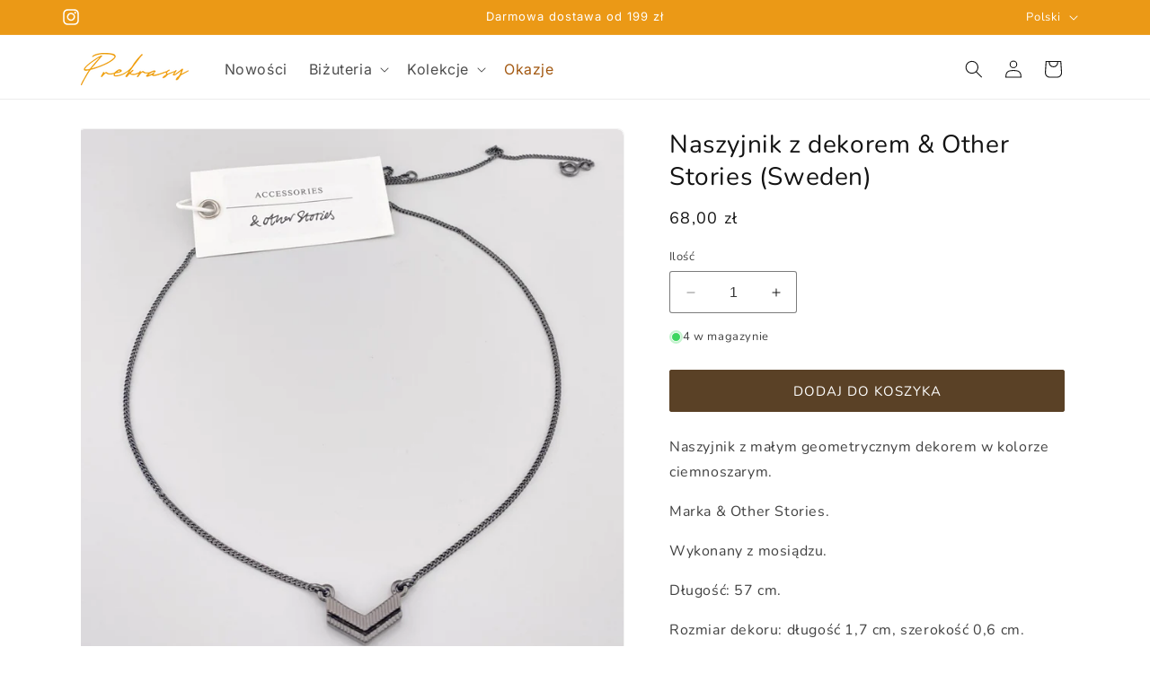

--- FILE ---
content_type: text/html; charset=utf-8
request_url: https://prekrasy.com/products/naszyjnik-z-dekorem-other-stories-sweden-4
body_size: 42433
content:
<!doctype html>
<html class="no-js" lang="pl">
  <head>
    <meta charset="utf-8">
    <meta http-equiv="X-UA-Compatible" content="IE=edge">
    <meta name="viewport" content="width=device-width,initial-scale=1">
    <meta name="theme-color" content="">
    <link rel="canonical" href="https://prekrasy.com/products/naszyjnik-z-dekorem-other-stories-sweden-4"><link rel="icon" type="image/png" href="//prekrasy.com/cdn/shop/files/prekrasy-jewelry-shop-favicon.png?crop=center&height=32&v=1737376086&width=32"><link rel="preconnect" href="https://fonts.shopifycdn.com" crossorigin><title>
      Naszyjnik z dekorem &amp; Other Stories (Sweden)
 &ndash; Prekrasy</title>

    
      <meta name="description" content="Naszyjnik z małym geometrycznym dekorem w kolorze ciemnoszarym. Marka &amp;amp; Other Stories. Wykonany z mosiądzu. Długość: 57 cm. Rozmiar dekoru: długość 1,7 cm, szerokość 0,6 cm. Waga: 5 g. Markowe opakowanie.">
    

    

<meta property="og:site_name" content="Prekrasy">
<meta property="og:url" content="https://prekrasy.com/products/naszyjnik-z-dekorem-other-stories-sweden-4">
<meta property="og:title" content="Naszyjnik z dekorem &amp; Other Stories (Sweden)">
<meta property="og:type" content="product">
<meta property="og:description" content="Naszyjnik z małym geometrycznym dekorem w kolorze ciemnoszarym. Marka &amp;amp; Other Stories. Wykonany z mosiądzu. Długość: 57 cm. Rozmiar dekoru: długość 1,7 cm, szerokość 0,6 cm. Waga: 5 g. Markowe opakowanie."><meta property="og:image" content="http://prekrasy.com/cdn/shop/files/IMG_6173.jpg?v=1689851816">
  <meta property="og:image:secure_url" content="https://prekrasy.com/cdn/shop/files/IMG_6173.jpg?v=1689851816">
  <meta property="og:image:width" content="2388">
  <meta property="og:image:height" content="2388"><meta property="og:price:amount" content="68,00">
  <meta property="og:price:currency" content="PLN"><meta name="twitter:card" content="summary_large_image">
<meta name="twitter:title" content="Naszyjnik z dekorem &amp; Other Stories (Sweden)">
<meta name="twitter:description" content="Naszyjnik z małym geometrycznym dekorem w kolorze ciemnoszarym. Marka &amp;amp; Other Stories. Wykonany z mosiądzu. Długość: 57 cm. Rozmiar dekoru: długość 1,7 cm, szerokość 0,6 cm. Waga: 5 g. Markowe opakowanie.">


    <script src="//prekrasy.com/cdn/shop/t/44/assets/constants.js?v=58251544750838685771697203786" defer="defer"></script>
    <script src="//prekrasy.com/cdn/shop/t/44/assets/pubsub.js?v=158357773527763999511697203786" defer="defer"></script>
    <script src="//prekrasy.com/cdn/shop/t/44/assets/global.js?v=54939145903281508041697203786" defer="defer"></script><script src="//prekrasy.com/cdn/shop/t/44/assets/animations.js?v=88693664871331136111697203786" defer="defer"></script><script>window.performance && window.performance.mark && window.performance.mark('shopify.content_for_header.start');</script><meta name="google-site-verification" content="YeLdUc3zaGLqCd6MBkpKrkSkKEm4wso8cfY7ES5Wl-U">
<meta id="shopify-digital-wallet" name="shopify-digital-wallet" content="/63099142386/digital_wallets/dialog">
<meta name="shopify-checkout-api-token" content="08f22d6b5126188739766601ac56ec4b">
<meta id="in-context-paypal-metadata" data-shop-id="63099142386" data-venmo-supported="false" data-environment="production" data-locale="pl_PL" data-paypal-v4="true" data-currency="PLN">
<link rel="alternate" hreflang="x-default" href="https://prekrasy.com/products/naszyjnik-z-dekorem-other-stories-sweden-4">
<link rel="alternate" hreflang="pl" href="https://prekrasy.com/products/naszyjnik-z-dekorem-other-stories-sweden-4">
<link rel="alternate" hreflang="en" href="https://prekrasy.com/en/products/naszyjnik-z-dekorem-other-stories-sweden-4">
<link rel="alternate" hreflang="uk" href="https://prekrasy.com/uk/products/naszyjnik-z-dekorem-other-stories-sweden-4">
<link rel="alternate" type="application/json+oembed" href="https://prekrasy.com/products/naszyjnik-z-dekorem-other-stories-sweden-4.oembed">
<script async="async" src="/checkouts/internal/preloads.js?locale=pl-PL"></script>
<script id="apple-pay-shop-capabilities" type="application/json">{"shopId":63099142386,"countryCode":"PL","currencyCode":"PLN","merchantCapabilities":["supports3DS"],"merchantId":"gid:\/\/shopify\/Shop\/63099142386","merchantName":"Prekrasy","requiredBillingContactFields":["postalAddress","email","phone"],"requiredShippingContactFields":["postalAddress","email","phone"],"shippingType":"shipping","supportedNetworks":["visa","masterCard","amex"],"total":{"type":"pending","label":"Prekrasy","amount":"1.00"},"shopifyPaymentsEnabled":true,"supportsSubscriptions":true}</script>
<script id="shopify-features" type="application/json">{"accessToken":"08f22d6b5126188739766601ac56ec4b","betas":["rich-media-storefront-analytics"],"domain":"prekrasy.com","predictiveSearch":true,"shopId":63099142386,"locale":"pl"}</script>
<script>var Shopify = Shopify || {};
Shopify.shop = "prekrasy.myshopify.com";
Shopify.locale = "pl";
Shopify.currency = {"active":"PLN","rate":"1.0"};
Shopify.country = "PL";
Shopify.theme = {"name":"Dawn 11.0.0","id":136978530546,"schema_name":"Dawn","schema_version":"11.0.0","theme_store_id":887,"role":"main"};
Shopify.theme.handle = "null";
Shopify.theme.style = {"id":null,"handle":null};
Shopify.cdnHost = "prekrasy.com/cdn";
Shopify.routes = Shopify.routes || {};
Shopify.routes.root = "/";</script>
<script type="module">!function(o){(o.Shopify=o.Shopify||{}).modules=!0}(window);</script>
<script>!function(o){function n(){var o=[];function n(){o.push(Array.prototype.slice.apply(arguments))}return n.q=o,n}var t=o.Shopify=o.Shopify||{};t.loadFeatures=n(),t.autoloadFeatures=n()}(window);</script>
<script id="shop-js-analytics" type="application/json">{"pageType":"product"}</script>
<script defer="defer" async type="module" src="//prekrasy.com/cdn/shopifycloud/shop-js/modules/v2/client.init-shop-cart-sync_C3xTGyPg.pl.esm.js"></script>
<script defer="defer" async type="module" src="//prekrasy.com/cdn/shopifycloud/shop-js/modules/v2/chunk.common_nYVXtoE1.esm.js"></script>
<script type="module">
  await import("//prekrasy.com/cdn/shopifycloud/shop-js/modules/v2/client.init-shop-cart-sync_C3xTGyPg.pl.esm.js");
await import("//prekrasy.com/cdn/shopifycloud/shop-js/modules/v2/chunk.common_nYVXtoE1.esm.js");

  window.Shopify.SignInWithShop?.initShopCartSync?.({"fedCMEnabled":true,"windoidEnabled":true});

</script>
<script id="__st">var __st={"a":63099142386,"offset":3600,"reqid":"b8a02f9b-a34a-425e-8678-471df90bd353-1768723748","pageurl":"prekrasy.com\/products\/naszyjnik-z-dekorem-other-stories-sweden-4","u":"9faa40af9a6a","p":"product","rtyp":"product","rid":7929243795698};</script>
<script>window.ShopifyPaypalV4VisibilityTracking = true;</script>
<script id="captcha-bootstrap">!function(){'use strict';const t='contact',e='account',n='new_comment',o=[[t,t],['blogs',n],['comments',n],[t,'customer']],c=[[e,'customer_login'],[e,'guest_login'],[e,'recover_customer_password'],[e,'create_customer']],r=t=>t.map((([t,e])=>`form[action*='/${t}']:not([data-nocaptcha='true']) input[name='form_type'][value='${e}']`)).join(','),a=t=>()=>t?[...document.querySelectorAll(t)].map((t=>t.form)):[];function s(){const t=[...o],e=r(t);return a(e)}const i='password',u='form_key',d=['recaptcha-v3-token','g-recaptcha-response','h-captcha-response',i],f=()=>{try{return window.sessionStorage}catch{return}},m='__shopify_v',_=t=>t.elements[u];function p(t,e,n=!1){try{const o=window.sessionStorage,c=JSON.parse(o.getItem(e)),{data:r}=function(t){const{data:e,action:n}=t;return t[m]||n?{data:e,action:n}:{data:t,action:n}}(c);for(const[e,n]of Object.entries(r))t.elements[e]&&(t.elements[e].value=n);n&&o.removeItem(e)}catch(o){console.error('form repopulation failed',{error:o})}}const l='form_type',E='cptcha';function T(t){t.dataset[E]=!0}const w=window,h=w.document,L='Shopify',v='ce_forms',y='captcha';let A=!1;((t,e)=>{const n=(g='f06e6c50-85a8-45c8-87d0-21a2b65856fe',I='https://cdn.shopify.com/shopifycloud/storefront-forms-hcaptcha/ce_storefront_forms_captcha_hcaptcha.v1.5.2.iife.js',D={infoText:'Chronione przez hCaptcha',privacyText:'Prywatność',termsText:'Warunki'},(t,e,n)=>{const o=w[L][v],c=o.bindForm;if(c)return c(t,g,e,D).then(n);var r;o.q.push([[t,g,e,D],n]),r=I,A||(h.body.append(Object.assign(h.createElement('script'),{id:'captcha-provider',async:!0,src:r})),A=!0)});var g,I,D;w[L]=w[L]||{},w[L][v]=w[L][v]||{},w[L][v].q=[],w[L][y]=w[L][y]||{},w[L][y].protect=function(t,e){n(t,void 0,e),T(t)},Object.freeze(w[L][y]),function(t,e,n,w,h,L){const[v,y,A,g]=function(t,e,n){const i=e?o:[],u=t?c:[],d=[...i,...u],f=r(d),m=r(i),_=r(d.filter((([t,e])=>n.includes(e))));return[a(f),a(m),a(_),s()]}(w,h,L),I=t=>{const e=t.target;return e instanceof HTMLFormElement?e:e&&e.form},D=t=>v().includes(t);t.addEventListener('submit',(t=>{const e=I(t);if(!e)return;const n=D(e)&&!e.dataset.hcaptchaBound&&!e.dataset.recaptchaBound,o=_(e),c=g().includes(e)&&(!o||!o.value);(n||c)&&t.preventDefault(),c&&!n&&(function(t){try{if(!f())return;!function(t){const e=f();if(!e)return;const n=_(t);if(!n)return;const o=n.value;o&&e.removeItem(o)}(t);const e=Array.from(Array(32),(()=>Math.random().toString(36)[2])).join('');!function(t,e){_(t)||t.append(Object.assign(document.createElement('input'),{type:'hidden',name:u})),t.elements[u].value=e}(t,e),function(t,e){const n=f();if(!n)return;const o=[...t.querySelectorAll(`input[type='${i}']`)].map((({name:t})=>t)),c=[...d,...o],r={};for(const[a,s]of new FormData(t).entries())c.includes(a)||(r[a]=s);n.setItem(e,JSON.stringify({[m]:1,action:t.action,data:r}))}(t,e)}catch(e){console.error('failed to persist form',e)}}(e),e.submit())}));const S=(t,e)=>{t&&!t.dataset[E]&&(n(t,e.some((e=>e===t))),T(t))};for(const o of['focusin','change'])t.addEventListener(o,(t=>{const e=I(t);D(e)&&S(e,y())}));const B=e.get('form_key'),M=e.get(l),P=B&&M;t.addEventListener('DOMContentLoaded',(()=>{const t=y();if(P)for(const e of t)e.elements[l].value===M&&p(e,B);[...new Set([...A(),...v().filter((t=>'true'===t.dataset.shopifyCaptcha))])].forEach((e=>S(e,t)))}))}(h,new URLSearchParams(w.location.search),n,t,e,['guest_login'])})(!0,!0)}();</script>
<script integrity="sha256-4kQ18oKyAcykRKYeNunJcIwy7WH5gtpwJnB7kiuLZ1E=" data-source-attribution="shopify.loadfeatures" defer="defer" src="//prekrasy.com/cdn/shopifycloud/storefront/assets/storefront/load_feature-a0a9edcb.js" crossorigin="anonymous"></script>
<script data-source-attribution="shopify.dynamic_checkout.dynamic.init">var Shopify=Shopify||{};Shopify.PaymentButton=Shopify.PaymentButton||{isStorefrontPortableWallets:!0,init:function(){window.Shopify.PaymentButton.init=function(){};var t=document.createElement("script");t.src="https://prekrasy.com/cdn/shopifycloud/portable-wallets/latest/portable-wallets.pl.js",t.type="module",document.head.appendChild(t)}};
</script>
<script data-source-attribution="shopify.dynamic_checkout.buyer_consent">
  function portableWalletsHideBuyerConsent(e){var t=document.getElementById("shopify-buyer-consent"),n=document.getElementById("shopify-subscription-policy-button");t&&n&&(t.classList.add("hidden"),t.setAttribute("aria-hidden","true"),n.removeEventListener("click",e))}function portableWalletsShowBuyerConsent(e){var t=document.getElementById("shopify-buyer-consent"),n=document.getElementById("shopify-subscription-policy-button");t&&n&&(t.classList.remove("hidden"),t.removeAttribute("aria-hidden"),n.addEventListener("click",e))}window.Shopify?.PaymentButton&&(window.Shopify.PaymentButton.hideBuyerConsent=portableWalletsHideBuyerConsent,window.Shopify.PaymentButton.showBuyerConsent=portableWalletsShowBuyerConsent);
</script>
<script data-source-attribution="shopify.dynamic_checkout.cart.bootstrap">document.addEventListener("DOMContentLoaded",(function(){function t(){return document.querySelector("shopify-accelerated-checkout-cart, shopify-accelerated-checkout")}if(t())Shopify.PaymentButton.init();else{new MutationObserver((function(e,n){t()&&(Shopify.PaymentButton.init(),n.disconnect())})).observe(document.body,{childList:!0,subtree:!0})}}));
</script>
<link id="shopify-accelerated-checkout-styles" rel="stylesheet" media="screen" href="https://prekrasy.com/cdn/shopifycloud/portable-wallets/latest/accelerated-checkout-backwards-compat.css" crossorigin="anonymous">
<style id="shopify-accelerated-checkout-cart">
        #shopify-buyer-consent {
  margin-top: 1em;
  display: inline-block;
  width: 100%;
}

#shopify-buyer-consent.hidden {
  display: none;
}

#shopify-subscription-policy-button {
  background: none;
  border: none;
  padding: 0;
  text-decoration: underline;
  font-size: inherit;
  cursor: pointer;
}

#shopify-subscription-policy-button::before {
  box-shadow: none;
}

      </style>
<script id="sections-script" data-sections="header" defer="defer" src="//prekrasy.com/cdn/shop/t/44/compiled_assets/scripts.js?v=12187"></script>
<script>window.performance && window.performance.mark && window.performance.mark('shopify.content_for_header.end');</script>


    <style data-shopify>
      @font-face {
  font-family: Nunito;
  font-weight: 400;
  font-style: normal;
  font-display: swap;
  src: url("//prekrasy.com/cdn/fonts/nunito/nunito_n4.fc49103dc396b42cae9460289072d384b6c6eb63.woff2") format("woff2"),
       url("//prekrasy.com/cdn/fonts/nunito/nunito_n4.5d26d13beeac3116db2479e64986cdeea4c8fbdd.woff") format("woff");
}

      @font-face {
  font-family: Nunito;
  font-weight: 700;
  font-style: normal;
  font-display: swap;
  src: url("//prekrasy.com/cdn/fonts/nunito/nunito_n7.37cf9b8cf43b3322f7e6e13ad2aad62ab5dc9109.woff2") format("woff2"),
       url("//prekrasy.com/cdn/fonts/nunito/nunito_n7.45cfcfadc6630011252d54d5f5a2c7c98f60d5de.woff") format("woff");
}

      @font-face {
  font-family: Nunito;
  font-weight: 400;
  font-style: italic;
  font-display: swap;
  src: url("//prekrasy.com/cdn/fonts/nunito/nunito_i4.fd53bf99043ab6c570187ed42d1b49192135de96.woff2") format("woff2"),
       url("//prekrasy.com/cdn/fonts/nunito/nunito_i4.cb3876a003a73aaae5363bb3e3e99d45ec598cc6.woff") format("woff");
}

      @font-face {
  font-family: Nunito;
  font-weight: 700;
  font-style: italic;
  font-display: swap;
  src: url("//prekrasy.com/cdn/fonts/nunito/nunito_i7.3f8ba2027bc9ceb1b1764ecab15bae73f86c4632.woff2") format("woff2"),
       url("//prekrasy.com/cdn/fonts/nunito/nunito_i7.82bfb5f86ec77ada3c9f660da22064c2e46e1469.woff") format("woff");
}

      @font-face {
  font-family: Inter;
  font-weight: 400;
  font-style: normal;
  font-display: swap;
  src: url("//prekrasy.com/cdn/fonts/inter/inter_n4.b2a3f24c19b4de56e8871f609e73ca7f6d2e2bb9.woff2") format("woff2"),
       url("//prekrasy.com/cdn/fonts/inter/inter_n4.af8052d517e0c9ffac7b814872cecc27ae1fa132.woff") format("woff");
}


      
        :root,
        .color-background-1 {
          --color-background: 255,255,255;
        
          --gradient-background: #ffffff;
        
        --color-foreground: 18,18,18;
        --color-shadow: 18,18,18;
        --color-button: 90,65,38;
        --color-button-text: 255,255,255;
        --color-secondary-button: 255,255,255;
        --color-secondary-button-text: 90,65,38;
        --color-link: 90,65,38;
        --color-badge-foreground: 18,18,18;
        --color-badge-background: 255,255,255;
        --color-badge-border: 18,18,18;
        --payment-terms-background-color: rgb(255 255 255);
      }
      
        
        .color-background-2 {
          --color-background: 239,230,218;
        
          --gradient-background: #efe6da;
        
        --color-foreground: 18,18,18;
        --color-shadow: 18,18,18;
        --color-button: 90,65,38;
        --color-button-text: 243,243,243;
        --color-secondary-button: 239,230,218;
        --color-secondary-button-text: 90,65,38;
        --color-link: 90,65,38;
        --color-badge-foreground: 18,18,18;
        --color-badge-background: 239,230,218;
        --color-badge-border: 18,18,18;
        --payment-terms-background-color: rgb(239 230 218);
      }
      
        
        .color-inverse {
          --color-background: 90,65,38;
        
          --gradient-background: #5a4126;
        
        --color-foreground: 255,255,255;
        --color-shadow: 18,18,18;
        --color-button: 255,255,255;
        --color-button-text: 90,65,38;
        --color-secondary-button: 90,65,38;
        --color-secondary-button-text: 255,255,255;
        --color-link: 255,255,255;
        --color-badge-foreground: 255,255,255;
        --color-badge-background: 90,65,38;
        --color-badge-border: 255,255,255;
        --payment-terms-background-color: rgb(90 65 38);
      }
      
        
        .color-accent-1 {
          --color-background: 90,65,38;
        
          --gradient-background: #5a4126;
        
        --color-foreground: 255,255,255;
        --color-shadow: 18,18,18;
        --color-button: 255,255,255;
        --color-button-text: 90,65,38;
        --color-secondary-button: 90,65,38;
        --color-secondary-button-text: 255,255,255;
        --color-link: 255,255,255;
        --color-badge-foreground: 255,255,255;
        --color-badge-background: 90,65,38;
        --color-badge-border: 255,255,255;
        --payment-terms-background-color: rgb(90 65 38);
      }
      
        
        .color-accent-2 {
          --color-background: 235,153,22;
        
          --gradient-background: #eb9916;
        
        --color-foreground: 255,255,255;
        --color-shadow: 18,18,18;
        --color-button: 255,255,255;
        --color-button-text: 235,153,22;
        --color-secondary-button: 235,153,22;
        --color-secondary-button-text: 255,255,255;
        --color-link: 255,255,255;
        --color-badge-foreground: 255,255,255;
        --color-badge-background: 235,153,22;
        --color-badge-border: 255,255,255;
        --payment-terms-background-color: rgb(235 153 22);
      }
      

      /* !! Clearer text */
      body, .color-background-1, .color-background-2, .color-inverse, .color-accent-1, .color-accent-2 {
        color: rgba(var(--color-foreground), 0.95);
        background-color: rgb(var(--color-background));
      }

      @media only screen and (min-width: 750px) {
        body, .color-background-1, .color-background-2, .color-inverse, .color-accent-1, .color-accent-2 {
          color: rgba(var(--color-foreground), .8);
        }
      }

      :root {
        --font-body-family: Nunito, sans-serif;
        --font-body-style: normal;
        --font-body-weight: 400;
        --font-body-weight-bold: 700;

        --font-heading-family: Inter, sans-serif;
        --font-heading-style: normal;
        --font-heading-weight: 400;

        --font-body-scale: 1.0;
        --font-heading-scale: 1.0;

        --media-padding: px;
        --media-border-opacity: 0.05;
        --media-border-width: 1px;
        --media-radius: 8px;
        --media-shadow-opacity: 0.0;
        --media-shadow-horizontal-offset: 0px;
        --media-shadow-vertical-offset: 4px;
        --media-shadow-blur-radius: 5px;
        --media-shadow-visible: 0;

        --page-width: 120rem;
        --page-width-margin: 0rem;

        --product-card-image-padding: 0.0rem;
        --product-card-corner-radius: 0.8rem;
        --product-card-text-alignment: left;
        --product-card-border-width: 0.0rem;
        --product-card-border-opacity: 0.1;
        --product-card-shadow-opacity: 0.0;
        --product-card-shadow-visible: 0;
        --product-card-shadow-horizontal-offset: 0.0rem;
        --product-card-shadow-vertical-offset: 0.4rem;
        --product-card-shadow-blur-radius: 0.5rem;

        --collection-card-image-padding: 0.0rem;
        --collection-card-corner-radius: 0.8rem;
        --collection-card-text-alignment: left;
        --collection-card-border-width: 0.0rem;
        --collection-card-border-opacity: 0.1;
        --collection-card-shadow-opacity: 0.0;
        --collection-card-shadow-visible: 0;
        --collection-card-shadow-horizontal-offset: 0.0rem;
        --collection-card-shadow-vertical-offset: 0.4rem;
        --collection-card-shadow-blur-radius: 0.5rem;

        --blog-card-image-padding: 0.0rem;
        --blog-card-corner-radius: 0.6rem;
        --blog-card-text-alignment: left;
        --blog-card-border-width: 0.0rem;
        --blog-card-border-opacity: 0.1;
        --blog-card-shadow-opacity: 0.0;
        --blog-card-shadow-visible: 0;
        --blog-card-shadow-horizontal-offset: 0.0rem;
        --blog-card-shadow-vertical-offset: 0.4rem;
        --blog-card-shadow-blur-radius: 0.5rem;

        --badge-corner-radius: 4.0rem;

        --popup-border-width: 1px;
        --popup-border-opacity: 0.1;
        --popup-corner-radius: 4px;
        --popup-shadow-opacity: 0.05;
        --popup-shadow-horizontal-offset: 0px;
        --popup-shadow-vertical-offset: 4px;
        --popup-shadow-blur-radius: 5px;

        --drawer-border-width: 1px;
        --drawer-border-opacity: 0.1;
        --drawer-shadow-opacity: 0.0;
        --drawer-shadow-horizontal-offset: 0px;
        --drawer-shadow-vertical-offset: 4px;
        --drawer-shadow-blur-radius: 5px;

        --spacing-sections-desktop: 0px;
        --spacing-sections-mobile: 0px;

        --grid-desktop-vertical-spacing: 8px;
        --grid-desktop-horizontal-spacing: 8px;
        --grid-mobile-vertical-spacing: 4px;
        --grid-mobile-horizontal-spacing: 4px;

        --text-boxes-border-opacity: 0.1;
        --text-boxes-border-width: 0px;
        --text-boxes-radius: 6px;
        --text-boxes-shadow-opacity: 0.0;
        --text-boxes-shadow-visible: 0;
        --text-boxes-shadow-horizontal-offset: 0px;
        --text-boxes-shadow-vertical-offset: 4px;
        --text-boxes-shadow-blur-radius: 5px;

        --buttons-radius: 2px;
        --buttons-radius-outset: 3px;
        --buttons-border-width: 1px;
        --buttons-border-opacity: 1.0;
        --buttons-shadow-opacity: 0.0;
        --buttons-shadow-visible: 0;
        --buttons-shadow-horizontal-offset: 0px;
        --buttons-shadow-vertical-offset: 4px;
        --buttons-shadow-blur-radius: 5px;
        --buttons-border-offset: 0.3px;

        --inputs-radius: 2px;
        --inputs-border-width: 1px;
        --inputs-border-opacity: 0.55;
        --inputs-shadow-opacity: 0.0;
        --inputs-shadow-horizontal-offset: 0px;
        --inputs-margin-offset: 0px;
        --inputs-shadow-vertical-offset: 4px;
        --inputs-shadow-blur-radius: 5px;
        --inputs-radius-outset: 3px;

        --variant-pills-radius: 40px;
        --variant-pills-border-width: 1px;
        --variant-pills-border-opacity: 0.55;
        --variant-pills-shadow-opacity: 0.0;
        --variant-pills-shadow-horizontal-offset: 0px;
        --variant-pills-shadow-vertical-offset: 4px;
        --variant-pills-shadow-blur-radius: 5px;
      }

      *,
      *::before,
      *::after {
        box-sizing: inherit;
      }

      html {
        box-sizing: border-box;
        font-size: calc(var(--font-body-scale) * 62.5%);
        height: 100%;
      }

      body {
        display: grid;
        grid-template-rows: auto auto 1fr auto;
        grid-template-columns: 100%;
        min-height: 100%;
        margin: 0;
        font-size: 1.55rem;
        letter-spacing: 0.06rem;
        line-height: calc(1 + 0.8 / var(--font-body-scale));
        font-family: var(--font-body-family);
        font-style: var(--font-body-style);
        font-weight: var(--font-body-weight);
      }

      @media screen and (min-width: 750px) {
        body {
          font-size: 1.6rem;
        }
      }
    </style>

    <link href="//prekrasy.com/cdn/shop/t/44/assets/base.css?v=183555596362920103441767910389" rel="stylesheet" type="text/css" media="all" />
<link rel="preload" as="font" href="//prekrasy.com/cdn/fonts/nunito/nunito_n4.fc49103dc396b42cae9460289072d384b6c6eb63.woff2" type="font/woff2" crossorigin><link rel="preload" as="font" href="//prekrasy.com/cdn/fonts/inter/inter_n4.b2a3f24c19b4de56e8871f609e73ca7f6d2e2bb9.woff2" type="font/woff2" crossorigin><link href="//prekrasy.com/cdn/shop/t/44/assets/component-localization-form.css?v=143319823105703127341697203786" rel="stylesheet" type="text/css" media="all" />
      <script src="//prekrasy.com/cdn/shop/t/44/assets/localization-form.js?v=161644695336821385561697203786" defer="defer"></script><link
        rel="stylesheet"
        href="//prekrasy.com/cdn/shop/t/44/assets/component-predictive-search.css?v=118923337488134913561697203786"
        media="print"
        onload="this.media='all'"
      ><script>
      document.documentElement.className = document.documentElement.className.replace('no-js', 'js');
      if (Shopify.designMode) {
        document.documentElement.classList.add('shopify-design-mode');
      }
    </script>
  <script src="https://cdn.shopify.com/extensions/019bb13b-e701-7f34-b935-c9e8620fd922/tms-prod-148/assets/tms-translator.min.js" type="text/javascript" defer="defer"></script>
<link href="https://monorail-edge.shopifysvc.com" rel="dns-prefetch">
<script>(function(){if ("sendBeacon" in navigator && "performance" in window) {try {var session_token_from_headers = performance.getEntriesByType('navigation')[0].serverTiming.find(x => x.name == '_s').description;} catch {var session_token_from_headers = undefined;}var session_cookie_matches = document.cookie.match(/_shopify_s=([^;]*)/);var session_token_from_cookie = session_cookie_matches && session_cookie_matches.length === 2 ? session_cookie_matches[1] : "";var session_token = session_token_from_headers || session_token_from_cookie || "";function handle_abandonment_event(e) {var entries = performance.getEntries().filter(function(entry) {return /monorail-edge.shopifysvc.com/.test(entry.name);});if (!window.abandonment_tracked && entries.length === 0) {window.abandonment_tracked = true;var currentMs = Date.now();var navigation_start = performance.timing.navigationStart;var payload = {shop_id: 63099142386,url: window.location.href,navigation_start,duration: currentMs - navigation_start,session_token,page_type: "product"};window.navigator.sendBeacon("https://monorail-edge.shopifysvc.com/v1/produce", JSON.stringify({schema_id: "online_store_buyer_site_abandonment/1.1",payload: payload,metadata: {event_created_at_ms: currentMs,event_sent_at_ms: currentMs}}));}}window.addEventListener('pagehide', handle_abandonment_event);}}());</script>
<script id="web-pixels-manager-setup">(function e(e,d,r,n,o){if(void 0===o&&(o={}),!Boolean(null===(a=null===(i=window.Shopify)||void 0===i?void 0:i.analytics)||void 0===a?void 0:a.replayQueue)){var i,a;window.Shopify=window.Shopify||{};var t=window.Shopify;t.analytics=t.analytics||{};var s=t.analytics;s.replayQueue=[],s.publish=function(e,d,r){return s.replayQueue.push([e,d,r]),!0};try{self.performance.mark("wpm:start")}catch(e){}var l=function(){var e={modern:/Edge?\/(1{2}[4-9]|1[2-9]\d|[2-9]\d{2}|\d{4,})\.\d+(\.\d+|)|Firefox\/(1{2}[4-9]|1[2-9]\d|[2-9]\d{2}|\d{4,})\.\d+(\.\d+|)|Chrom(ium|e)\/(9{2}|\d{3,})\.\d+(\.\d+|)|(Maci|X1{2}).+ Version\/(15\.\d+|(1[6-9]|[2-9]\d|\d{3,})\.\d+)([,.]\d+|)( \(\w+\)|)( Mobile\/\w+|) Safari\/|Chrome.+OPR\/(9{2}|\d{3,})\.\d+\.\d+|(CPU[ +]OS|iPhone[ +]OS|CPU[ +]iPhone|CPU IPhone OS|CPU iPad OS)[ +]+(15[._]\d+|(1[6-9]|[2-9]\d|\d{3,})[._]\d+)([._]\d+|)|Android:?[ /-](13[3-9]|1[4-9]\d|[2-9]\d{2}|\d{4,})(\.\d+|)(\.\d+|)|Android.+Firefox\/(13[5-9]|1[4-9]\d|[2-9]\d{2}|\d{4,})\.\d+(\.\d+|)|Android.+Chrom(ium|e)\/(13[3-9]|1[4-9]\d|[2-9]\d{2}|\d{4,})\.\d+(\.\d+|)|SamsungBrowser\/([2-9]\d|\d{3,})\.\d+/,legacy:/Edge?\/(1[6-9]|[2-9]\d|\d{3,})\.\d+(\.\d+|)|Firefox\/(5[4-9]|[6-9]\d|\d{3,})\.\d+(\.\d+|)|Chrom(ium|e)\/(5[1-9]|[6-9]\d|\d{3,})\.\d+(\.\d+|)([\d.]+$|.*Safari\/(?![\d.]+ Edge\/[\d.]+$))|(Maci|X1{2}).+ Version\/(10\.\d+|(1[1-9]|[2-9]\d|\d{3,})\.\d+)([,.]\d+|)( \(\w+\)|)( Mobile\/\w+|) Safari\/|Chrome.+OPR\/(3[89]|[4-9]\d|\d{3,})\.\d+\.\d+|(CPU[ +]OS|iPhone[ +]OS|CPU[ +]iPhone|CPU IPhone OS|CPU iPad OS)[ +]+(10[._]\d+|(1[1-9]|[2-9]\d|\d{3,})[._]\d+)([._]\d+|)|Android:?[ /-](13[3-9]|1[4-9]\d|[2-9]\d{2}|\d{4,})(\.\d+|)(\.\d+|)|Mobile Safari.+OPR\/([89]\d|\d{3,})\.\d+\.\d+|Android.+Firefox\/(13[5-9]|1[4-9]\d|[2-9]\d{2}|\d{4,})\.\d+(\.\d+|)|Android.+Chrom(ium|e)\/(13[3-9]|1[4-9]\d|[2-9]\d{2}|\d{4,})\.\d+(\.\d+|)|Android.+(UC? ?Browser|UCWEB|U3)[ /]?(15\.([5-9]|\d{2,})|(1[6-9]|[2-9]\d|\d{3,})\.\d+)\.\d+|SamsungBrowser\/(5\.\d+|([6-9]|\d{2,})\.\d+)|Android.+MQ{2}Browser\/(14(\.(9|\d{2,})|)|(1[5-9]|[2-9]\d|\d{3,})(\.\d+|))(\.\d+|)|K[Aa][Ii]OS\/(3\.\d+|([4-9]|\d{2,})\.\d+)(\.\d+|)/},d=e.modern,r=e.legacy,n=navigator.userAgent;return n.match(d)?"modern":n.match(r)?"legacy":"unknown"}(),u="modern"===l?"modern":"legacy",c=(null!=n?n:{modern:"",legacy:""})[u],f=function(e){return[e.baseUrl,"/wpm","/b",e.hashVersion,"modern"===e.buildTarget?"m":"l",".js"].join("")}({baseUrl:d,hashVersion:r,buildTarget:u}),m=function(e){var d=e.version,r=e.bundleTarget,n=e.surface,o=e.pageUrl,i=e.monorailEndpoint;return{emit:function(e){var a=e.status,t=e.errorMsg,s=(new Date).getTime(),l=JSON.stringify({metadata:{event_sent_at_ms:s},events:[{schema_id:"web_pixels_manager_load/3.1",payload:{version:d,bundle_target:r,page_url:o,status:a,surface:n,error_msg:t},metadata:{event_created_at_ms:s}}]});if(!i)return console&&console.warn&&console.warn("[Web Pixels Manager] No Monorail endpoint provided, skipping logging."),!1;try{return self.navigator.sendBeacon.bind(self.navigator)(i,l)}catch(e){}var u=new XMLHttpRequest;try{return u.open("POST",i,!0),u.setRequestHeader("Content-Type","text/plain"),u.send(l),!0}catch(e){return console&&console.warn&&console.warn("[Web Pixels Manager] Got an unhandled error while logging to Monorail."),!1}}}}({version:r,bundleTarget:l,surface:e.surface,pageUrl:self.location.href,monorailEndpoint:e.monorailEndpoint});try{o.browserTarget=l,function(e){var d=e.src,r=e.async,n=void 0===r||r,o=e.onload,i=e.onerror,a=e.sri,t=e.scriptDataAttributes,s=void 0===t?{}:t,l=document.createElement("script"),u=document.querySelector("head"),c=document.querySelector("body");if(l.async=n,l.src=d,a&&(l.integrity=a,l.crossOrigin="anonymous"),s)for(var f in s)if(Object.prototype.hasOwnProperty.call(s,f))try{l.dataset[f]=s[f]}catch(e){}if(o&&l.addEventListener("load",o),i&&l.addEventListener("error",i),u)u.appendChild(l);else{if(!c)throw new Error("Did not find a head or body element to append the script");c.appendChild(l)}}({src:f,async:!0,onload:function(){if(!function(){var e,d;return Boolean(null===(d=null===(e=window.Shopify)||void 0===e?void 0:e.analytics)||void 0===d?void 0:d.initialized)}()){var d=window.webPixelsManager.init(e)||void 0;if(d){var r=window.Shopify.analytics;r.replayQueue.forEach((function(e){var r=e[0],n=e[1],o=e[2];d.publishCustomEvent(r,n,o)})),r.replayQueue=[],r.publish=d.publishCustomEvent,r.visitor=d.visitor,r.initialized=!0}}},onerror:function(){return m.emit({status:"failed",errorMsg:"".concat(f," has failed to load")})},sri:function(e){var d=/^sha384-[A-Za-z0-9+/=]+$/;return"string"==typeof e&&d.test(e)}(c)?c:"",scriptDataAttributes:o}),m.emit({status:"loading"})}catch(e){m.emit({status:"failed",errorMsg:(null==e?void 0:e.message)||"Unknown error"})}}})({shopId: 63099142386,storefrontBaseUrl: "https://prekrasy.com",extensionsBaseUrl: "https://extensions.shopifycdn.com/cdn/shopifycloud/web-pixels-manager",monorailEndpoint: "https://monorail-edge.shopifysvc.com/unstable/produce_batch",surface: "storefront-renderer",enabledBetaFlags: ["2dca8a86"],webPixelsConfigList: [{"id":"452428018","configuration":"{\"config\":\"{\\\"google_tag_ids\\\":[\\\"G-4P1XCBMRV3\\\",\\\"AW-11480331952\\\",\\\"GT-TWT8N9G\\\"],\\\"target_country\\\":\\\"PL\\\",\\\"gtag_events\\\":[{\\\"type\\\":\\\"begin_checkout\\\",\\\"action_label\\\":[\\\"G-4P1XCBMRV3\\\",\\\"AW-11480331952\\\/FwGKCPPK5IsZELDtn-Iq\\\"]},{\\\"type\\\":\\\"search\\\",\\\"action_label\\\":[\\\"G-4P1XCBMRV3\\\",\\\"AW-11480331952\\\/Pd2mCO3K5IsZELDtn-Iq\\\"]},{\\\"type\\\":\\\"view_item\\\",\\\"action_label\\\":[\\\"G-4P1XCBMRV3\\\",\\\"AW-11480331952\\\/A7oxCOrK5IsZELDtn-Iq\\\",\\\"MC-2HNREEKW9S\\\"]},{\\\"type\\\":\\\"purchase\\\",\\\"action_label\\\":[\\\"G-4P1XCBMRV3\\\",\\\"AW-11480331952\\\/dno8COTK5IsZELDtn-Iq\\\",\\\"MC-2HNREEKW9S\\\"]},{\\\"type\\\":\\\"page_view\\\",\\\"action_label\\\":[\\\"G-4P1XCBMRV3\\\",\\\"AW-11480331952\\\/XDlPCOfK5IsZELDtn-Iq\\\",\\\"MC-2HNREEKW9S\\\"]},{\\\"type\\\":\\\"add_payment_info\\\",\\\"action_label\\\":[\\\"G-4P1XCBMRV3\\\",\\\"AW-11480331952\\\/kZQQCPbK5IsZELDtn-Iq\\\"]},{\\\"type\\\":\\\"add_to_cart\\\",\\\"action_label\\\":[\\\"G-4P1XCBMRV3\\\",\\\"AW-11480331952\\\/MQddCPDK5IsZELDtn-Iq\\\"]}],\\\"enable_monitoring_mode\\\":false}\"}","eventPayloadVersion":"v1","runtimeContext":"OPEN","scriptVersion":"b2a88bafab3e21179ed38636efcd8a93","type":"APP","apiClientId":1780363,"privacyPurposes":[],"dataSharingAdjustments":{"protectedCustomerApprovalScopes":["read_customer_address","read_customer_email","read_customer_name","read_customer_personal_data","read_customer_phone"]}},{"id":"shopify-app-pixel","configuration":"{}","eventPayloadVersion":"v1","runtimeContext":"STRICT","scriptVersion":"0450","apiClientId":"shopify-pixel","type":"APP","privacyPurposes":["ANALYTICS","MARKETING"]},{"id":"shopify-custom-pixel","eventPayloadVersion":"v1","runtimeContext":"LAX","scriptVersion":"0450","apiClientId":"shopify-pixel","type":"CUSTOM","privacyPurposes":["ANALYTICS","MARKETING"]}],isMerchantRequest: false,initData: {"shop":{"name":"Prekrasy","paymentSettings":{"currencyCode":"PLN"},"myshopifyDomain":"prekrasy.myshopify.com","countryCode":"PL","storefrontUrl":"https:\/\/prekrasy.com"},"customer":null,"cart":null,"checkout":null,"productVariants":[{"price":{"amount":68.0,"currencyCode":"PLN"},"product":{"title":"Naszyjnik z dekorem \u0026 Other Stories (Sweden)","vendor":"\u0026 Other Stories","id":"7929243795698","untranslatedTitle":"Naszyjnik z dekorem \u0026 Other Stories (Sweden)","url":"\/products\/naszyjnik-z-dekorem-other-stories-sweden-4","type":"Naszyjniki"},"id":"44588165791986","image":{"src":"\/\/prekrasy.com\/cdn\/shop\/files\/IMG_6173.jpg?v=1689851816"},"sku":"","title":"Default Title","untranslatedTitle":"Default Title"}],"purchasingCompany":null},},"https://prekrasy.com/cdn","fcfee988w5aeb613cpc8e4bc33m6693e112",{"modern":"","legacy":""},{"shopId":"63099142386","storefrontBaseUrl":"https:\/\/prekrasy.com","extensionBaseUrl":"https:\/\/extensions.shopifycdn.com\/cdn\/shopifycloud\/web-pixels-manager","surface":"storefront-renderer","enabledBetaFlags":"[\"2dca8a86\"]","isMerchantRequest":"false","hashVersion":"fcfee988w5aeb613cpc8e4bc33m6693e112","publish":"custom","events":"[[\"page_viewed\",{}],[\"product_viewed\",{\"productVariant\":{\"price\":{\"amount\":68.0,\"currencyCode\":\"PLN\"},\"product\":{\"title\":\"Naszyjnik z dekorem \u0026 Other Stories (Sweden)\",\"vendor\":\"\u0026 Other Stories\",\"id\":\"7929243795698\",\"untranslatedTitle\":\"Naszyjnik z dekorem \u0026 Other Stories (Sweden)\",\"url\":\"\/products\/naszyjnik-z-dekorem-other-stories-sweden-4\",\"type\":\"Naszyjniki\"},\"id\":\"44588165791986\",\"image\":{\"src\":\"\/\/prekrasy.com\/cdn\/shop\/files\/IMG_6173.jpg?v=1689851816\"},\"sku\":\"\",\"title\":\"Default Title\",\"untranslatedTitle\":\"Default Title\"}}]]"});</script><script>
  window.ShopifyAnalytics = window.ShopifyAnalytics || {};
  window.ShopifyAnalytics.meta = window.ShopifyAnalytics.meta || {};
  window.ShopifyAnalytics.meta.currency = 'PLN';
  var meta = {"product":{"id":7929243795698,"gid":"gid:\/\/shopify\/Product\/7929243795698","vendor":"\u0026 Other Stories","type":"Naszyjniki","handle":"naszyjnik-z-dekorem-other-stories-sweden-4","variants":[{"id":44588165791986,"price":6800,"name":"Naszyjnik z dekorem \u0026 Other Stories (Sweden)","public_title":null,"sku":""}],"remote":false},"page":{"pageType":"product","resourceType":"product","resourceId":7929243795698,"requestId":"b8a02f9b-a34a-425e-8678-471df90bd353-1768723748"}};
  for (var attr in meta) {
    window.ShopifyAnalytics.meta[attr] = meta[attr];
  }
</script>
<script class="analytics">
  (function () {
    var customDocumentWrite = function(content) {
      var jquery = null;

      if (window.jQuery) {
        jquery = window.jQuery;
      } else if (window.Checkout && window.Checkout.$) {
        jquery = window.Checkout.$;
      }

      if (jquery) {
        jquery('body').append(content);
      }
    };

    var hasLoggedConversion = function(token) {
      if (token) {
        return document.cookie.indexOf('loggedConversion=' + token) !== -1;
      }
      return false;
    }

    var setCookieIfConversion = function(token) {
      if (token) {
        var twoMonthsFromNow = new Date(Date.now());
        twoMonthsFromNow.setMonth(twoMonthsFromNow.getMonth() + 2);

        document.cookie = 'loggedConversion=' + token + '; expires=' + twoMonthsFromNow;
      }
    }

    var trekkie = window.ShopifyAnalytics.lib = window.trekkie = window.trekkie || [];
    if (trekkie.integrations) {
      return;
    }
    trekkie.methods = [
      'identify',
      'page',
      'ready',
      'track',
      'trackForm',
      'trackLink'
    ];
    trekkie.factory = function(method) {
      return function() {
        var args = Array.prototype.slice.call(arguments);
        args.unshift(method);
        trekkie.push(args);
        return trekkie;
      };
    };
    for (var i = 0; i < trekkie.methods.length; i++) {
      var key = trekkie.methods[i];
      trekkie[key] = trekkie.factory(key);
    }
    trekkie.load = function(config) {
      trekkie.config = config || {};
      trekkie.config.initialDocumentCookie = document.cookie;
      var first = document.getElementsByTagName('script')[0];
      var script = document.createElement('script');
      script.type = 'text/javascript';
      script.onerror = function(e) {
        var scriptFallback = document.createElement('script');
        scriptFallback.type = 'text/javascript';
        scriptFallback.onerror = function(error) {
                var Monorail = {
      produce: function produce(monorailDomain, schemaId, payload) {
        var currentMs = new Date().getTime();
        var event = {
          schema_id: schemaId,
          payload: payload,
          metadata: {
            event_created_at_ms: currentMs,
            event_sent_at_ms: currentMs
          }
        };
        return Monorail.sendRequest("https://" + monorailDomain + "/v1/produce", JSON.stringify(event));
      },
      sendRequest: function sendRequest(endpointUrl, payload) {
        // Try the sendBeacon API
        if (window && window.navigator && typeof window.navigator.sendBeacon === 'function' && typeof window.Blob === 'function' && !Monorail.isIos12()) {
          var blobData = new window.Blob([payload], {
            type: 'text/plain'
          });

          if (window.navigator.sendBeacon(endpointUrl, blobData)) {
            return true;
          } // sendBeacon was not successful

        } // XHR beacon

        var xhr = new XMLHttpRequest();

        try {
          xhr.open('POST', endpointUrl);
          xhr.setRequestHeader('Content-Type', 'text/plain');
          xhr.send(payload);
        } catch (e) {
          console.log(e);
        }

        return false;
      },
      isIos12: function isIos12() {
        return window.navigator.userAgent.lastIndexOf('iPhone; CPU iPhone OS 12_') !== -1 || window.navigator.userAgent.lastIndexOf('iPad; CPU OS 12_') !== -1;
      }
    };
    Monorail.produce('monorail-edge.shopifysvc.com',
      'trekkie_storefront_load_errors/1.1',
      {shop_id: 63099142386,
      theme_id: 136978530546,
      app_name: "storefront",
      context_url: window.location.href,
      source_url: "//prekrasy.com/cdn/s/trekkie.storefront.cd680fe47e6c39ca5d5df5f0a32d569bc48c0f27.min.js"});

        };
        scriptFallback.async = true;
        scriptFallback.src = '//prekrasy.com/cdn/s/trekkie.storefront.cd680fe47e6c39ca5d5df5f0a32d569bc48c0f27.min.js';
        first.parentNode.insertBefore(scriptFallback, first);
      };
      script.async = true;
      script.src = '//prekrasy.com/cdn/s/trekkie.storefront.cd680fe47e6c39ca5d5df5f0a32d569bc48c0f27.min.js';
      first.parentNode.insertBefore(script, first);
    };
    trekkie.load(
      {"Trekkie":{"appName":"storefront","development":false,"defaultAttributes":{"shopId":63099142386,"isMerchantRequest":null,"themeId":136978530546,"themeCityHash":"324294927648936295","contentLanguage":"pl","currency":"PLN","eventMetadataId":"5730037e-3ad3-4cdd-a80c-cbc989b9197e"},"isServerSideCookieWritingEnabled":true,"monorailRegion":"shop_domain","enabledBetaFlags":["65f19447"]},"Session Attribution":{},"S2S":{"facebookCapiEnabled":false,"source":"trekkie-storefront-renderer","apiClientId":580111}}
    );

    var loaded = false;
    trekkie.ready(function() {
      if (loaded) return;
      loaded = true;

      window.ShopifyAnalytics.lib = window.trekkie;

      var originalDocumentWrite = document.write;
      document.write = customDocumentWrite;
      try { window.ShopifyAnalytics.merchantGoogleAnalytics.call(this); } catch(error) {};
      document.write = originalDocumentWrite;

      window.ShopifyAnalytics.lib.page(null,{"pageType":"product","resourceType":"product","resourceId":7929243795698,"requestId":"b8a02f9b-a34a-425e-8678-471df90bd353-1768723748","shopifyEmitted":true});

      var match = window.location.pathname.match(/checkouts\/(.+)\/(thank_you|post_purchase)/)
      var token = match? match[1]: undefined;
      if (!hasLoggedConversion(token)) {
        setCookieIfConversion(token);
        window.ShopifyAnalytics.lib.track("Viewed Product",{"currency":"PLN","variantId":44588165791986,"productId":7929243795698,"productGid":"gid:\/\/shopify\/Product\/7929243795698","name":"Naszyjnik z dekorem \u0026 Other Stories (Sweden)","price":"68.00","sku":"","brand":"\u0026 Other Stories","variant":null,"category":"Naszyjniki","nonInteraction":true,"remote":false},undefined,undefined,{"shopifyEmitted":true});
      window.ShopifyAnalytics.lib.track("monorail:\/\/trekkie_storefront_viewed_product\/1.1",{"currency":"PLN","variantId":44588165791986,"productId":7929243795698,"productGid":"gid:\/\/shopify\/Product\/7929243795698","name":"Naszyjnik z dekorem \u0026 Other Stories (Sweden)","price":"68.00","sku":"","brand":"\u0026 Other Stories","variant":null,"category":"Naszyjniki","nonInteraction":true,"remote":false,"referer":"https:\/\/prekrasy.com\/products\/naszyjnik-z-dekorem-other-stories-sweden-4"});
      }
    });


        var eventsListenerScript = document.createElement('script');
        eventsListenerScript.async = true;
        eventsListenerScript.src = "//prekrasy.com/cdn/shopifycloud/storefront/assets/shop_events_listener-3da45d37.js";
        document.getElementsByTagName('head')[0].appendChild(eventsListenerScript);

})();</script>
<script
  defer
  src="https://prekrasy.com/cdn/shopifycloud/perf-kit/shopify-perf-kit-3.0.4.min.js"
  data-application="storefront-renderer"
  data-shop-id="63099142386"
  data-render-region="gcp-us-central1"
  data-page-type="product"
  data-theme-instance-id="136978530546"
  data-theme-name="Dawn"
  data-theme-version="11.0.0"
  data-monorail-region="shop_domain"
  data-resource-timing-sampling-rate="10"
  data-shs="true"
  data-shs-beacon="true"
  data-shs-export-with-fetch="true"
  data-shs-logs-sample-rate="1"
  data-shs-beacon-endpoint="https://prekrasy.com/api/collect"
></script>
</head>

  <body class="gradient">
    <a class="skip-to-content-link button visually-hidden" href="#MainContent">
      Przejdź do treści
    </a>

<link href="//prekrasy.com/cdn/shop/t/44/assets/quantity-popover.css?v=29974906037699025581697203786" rel="stylesheet" type="text/css" media="all" />

<script src="//prekrasy.com/cdn/shop/t/44/assets/cart.js?v=4193034376803868811697203786" defer="defer"></script>
<script src="//prekrasy.com/cdn/shop/t/44/assets/quantity-popover.js?v=82513154315370490311697203786" defer="defer"></script>

<style>
  .drawer {
    visibility: hidden;
  }
</style>

<cart-drawer class="drawer is-empty">
  <div id="CartDrawer" class="cart-drawer">
    <div id="CartDrawer-Overlay" class="cart-drawer__overlay"></div>
    <div
      class="drawer__inner"
      role="dialog"
      aria-modal="true"
      aria-label="Twój koszyk"
      tabindex="-1"
    ><div class="drawer__inner-empty">
          <div class="cart-drawer__warnings center">
            <div class="cart-drawer__empty-content">
              <h2 class="cart__empty-text">Twój koszyk jest pusty</h2>
              <button
                class="drawer__close"
                type="button"
                onclick="this.closest('cart-drawer').close()"
                aria-label="Zamknij"
              >
                <svg
  xmlns="http://www.w3.org/2000/svg"
  aria-hidden="true"
  focusable="false"
  class="icon icon-close"
  fill="none"
  viewBox="0 0 18 17"
>
  <path d="M.865 15.978a.5.5 0 00.707.707l7.433-7.431 7.579 7.282a.501.501 0 00.846-.37.5.5 0 00-.153-.351L9.712 8.546l7.417-7.416a.5.5 0 10-.707-.708L8.991 7.853 1.413.573a.5.5 0 10-.693.72l7.563 7.268-7.418 7.417z" fill="currentColor">
</svg>

              </button>
              <a href="/collections/all" class="button">
                Kontynuuj zakupy
              </a><p class="cart__login-title h3">Masz już konto?</p>
                <p class="cart__login-paragraph">
                  <a href="https://account.prekrasy.com?locale=pl&region_country=PL" class="link underlined-link">Zaloguj się</a>, aby szybciej realizować zakupy.
                </p></div>
          </div></div><div class="drawer__header">
        <h2 class="drawer__heading">Twój koszyk</h2>
        <button
          class="drawer__close"
          type="button"
          onclick="this.closest('cart-drawer').close()"
          aria-label="Zamknij"
        >
          <svg
  xmlns="http://www.w3.org/2000/svg"
  aria-hidden="true"
  focusable="false"
  class="icon icon-close"
  fill="none"
  viewBox="0 0 18 17"
>
  <path d="M.865 15.978a.5.5 0 00.707.707l7.433-7.431 7.579 7.282a.501.501 0 00.846-.37.5.5 0 00-.153-.351L9.712 8.546l7.417-7.416a.5.5 0 10-.707-.708L8.991 7.853 1.413.573a.5.5 0 10-.693.72l7.563 7.268-7.418 7.417z" fill="currentColor">
</svg>

        </button>
      </div>
      <cart-drawer-items
        
          class=" is-empty"
        
      >
        <form
          action="/cart"
          id="CartDrawer-Form"
          class="cart__contents cart-drawer__form"
          method="post"
        >
          <div id="CartDrawer-CartItems" class="drawer__contents js-contents"><p id="CartDrawer-LiveRegionText" class="visually-hidden" role="status"></p>
            <p id="CartDrawer-LineItemStatus" class="visually-hidden" aria-hidden="true" role="status">
              Ładowanie...
            </p>
          </div>
          <div id="CartDrawer-CartErrors" role="alert"></div>
        </form>
      </cart-drawer-items>
      <div class="drawer__footer"><!-- Start blocks -->
        <!-- Subtotals -->

        <div class="cart-drawer__footer" >
          <div></div>

          <div class="totals" role="status">
            <h2 class="totals__total">Suma częściowa</h2>
            <p class="totals__total-value"><span class=money>0,00 zł</span></p>
          </div>

          <small class="tax-note caption-large rte">Wysyłka już od 10,49 zł. Darmowa dostawa od 199 zł.
</small>
        </div>

        <!-- CTAs -->

        <div class="cart__ctas" >
          <noscript>
            <button type="submit" class="cart__update-button button button--secondary" form="CartDrawer-Form">
              Aktualizuj
            </button>
          </noscript>

          <button
            type="submit"
            id="CartDrawer-Checkout"
            class="cart__checkout-button button"
            name="checkout"
            form="CartDrawer-Form"
            
              disabled
            
          >
            Realizuj zakup
          </button>
        </div>
      </div>
    </div>
  </div>
</cart-drawer>

<script>
  document.addEventListener('DOMContentLoaded', function () {
    function isIE() {
      const ua = window.navigator.userAgent;
      const msie = ua.indexOf('MSIE ');
      const trident = ua.indexOf('Trident/');

      return msie > 0 || trident > 0;
    }

    if (!isIE()) return;
    const cartSubmitInput = document.createElement('input');
    cartSubmitInput.setAttribute('name', 'checkout');
    cartSubmitInput.setAttribute('type', 'hidden');
    document.querySelector('#cart').appendChild(cartSubmitInput);
    document.querySelector('#checkout').addEventListener('click', function (event) {
      document.querySelector('#cart').submit();
    });
  });
</script>
<!-- BEGIN sections: header-group -->
<div id="shopify-section-sections--16805963759858__announcement-bar" class="shopify-section shopify-section-group-header-group announcement-bar-section"><link href="//prekrasy.com/cdn/shop/t/44/assets/component-slideshow.css?v=107725913939919748051697203786" rel="stylesheet" type="text/css" media="all" />
<link href="//prekrasy.com/cdn/shop/t/44/assets/component-slider.css?v=100162375463338362201767300293" rel="stylesheet" type="text/css" media="all" />

  <link href="//prekrasy.com/cdn/shop/t/44/assets/component-list-social.css?v=35792976012981934991697203786" rel="stylesheet" type="text/css" media="all" />


<div
  class="utility-bar color-accent-2 gradient utility-bar--bottom-border header-localization"
  
>
  <div class="page-width utility-bar__grid utility-bar__grid--3-col">

<ul class="list-unstyled list-social" role="list"><li class="list-social__item">
      <a href="https://www.instagram.com/prekrasy_pl/" class="link list-social__link"><svg aria-hidden="true" focusable="false" class="icon icon-instagram" viewBox="0 0 20 20">
  <path fill="currentColor" fill-rule="evenodd" d="M13.23 3.492c-.84-.037-1.096-.046-3.23-.046-2.144 0-2.39.01-3.238.055-.776.027-1.195.164-1.487.273a2.43 2.43 0 0 0-.912.593 2.486 2.486 0 0 0-.602.922c-.11.282-.238.702-.274 1.486-.046.84-.046 1.095-.046 3.23 0 2.134.01 2.39.046 3.229.004.51.097 1.016.274 1.495.145.365.319.639.602.913.282.282.538.456.92.602.474.176.974.268 1.479.273.848.046 1.103.046 3.238.046 2.134 0 2.39-.01 3.23-.046.784-.036 1.203-.164 1.486-.273.374-.146.648-.329.921-.602.283-.283.447-.548.602-.922.177-.476.27-.979.274-1.486.037-.84.046-1.095.046-3.23 0-2.134-.01-2.39-.055-3.229-.027-.784-.164-1.204-.274-1.495a2.43 2.43 0 0 0-.593-.913 2.604 2.604 0 0 0-.92-.602c-.284-.11-.703-.237-1.488-.273ZM6.697 2.05c.857-.036 1.131-.045 3.302-.045 1.1-.014 2.202.001 3.302.045.664.014 1.321.14 1.943.374a3.968 3.968 0 0 1 1.414.922c.41.397.728.88.93 1.414.23.622.354 1.279.365 1.942C18 7.56 18 7.824 18 10.005c0 2.17-.01 2.444-.046 3.292-.036.858-.173 1.442-.374 1.943-.2.53-.474.976-.92 1.423a3.896 3.896 0 0 1-1.415.922c-.51.191-1.095.337-1.943.374-.857.036-1.122.045-3.302.045-2.171 0-2.445-.009-3.302-.055-.849-.027-1.432-.164-1.943-.364a4.152 4.152 0 0 1-1.414-.922 4.128 4.128 0 0 1-.93-1.423c-.183-.51-.329-1.085-.365-1.943C2.009 12.45 2 12.167 2 10.004c0-2.161 0-2.435.055-3.302.027-.848.164-1.432.365-1.942a4.44 4.44 0 0 1 .92-1.414 4.18 4.18 0 0 1 1.415-.93c.51-.183 1.094-.33 1.943-.366Zm.427 4.806a4.105 4.105 0 1 1 5.805 5.805 4.105 4.105 0 0 1-5.805-5.805Zm1.882 5.371a2.668 2.668 0 1 0 2.042-4.93 2.668 2.668 0 0 0-2.042 4.93Zm5.922-5.942a.958.958 0 1 1-1.355-1.355.958.958 0 0 1 1.355 1.355Z" clip-rule="evenodd"/>
</svg>
<span class="visually-hidden">Instagram</span>
      </a>
    </li></ul>
<div
        class="announcement-bar announcement-bar--one-announcement"
        role="region"
        aria-label="Ogłoszenie"
        
      ><p class="announcement-bar__message h5">
            <span>Darmowa dostawa od 199 zł</span></p></div><div class="localization-wrapper">
<noscript class="small-hide medium-hide"><form method="post" action="/localization" id="AnnouncementLanguageMobileFormNoScript" accept-charset="UTF-8" class="localization-form" enctype="multipart/form-data"><input type="hidden" name="form_type" value="localization" /><input type="hidden" name="utf8" value="✓" /><input type="hidden" name="_method" value="put" /><input type="hidden" name="return_to" value="/products/naszyjnik-z-dekorem-other-stories-sweden-4" /><div class="localization-form__select">
              <h2 class="visually-hidden" id="AnnouncementLanguageMobileLabelNoScript">
                Język
              </h2>
              <select
                class="localization-selector link"
                name="locale_code"
                aria-labelledby="AnnouncementLanguageMobileLabelNoScript"
              ><option
                    value="pl"
                    lang="pl"
                      selected
                    
                  >
                    Polski
                  </option><option
                    value="en"
                    lang="en"
                  >
                    English
                  </option><option
                    value="uk"
                    lang="uk"
                  >
                    Українська
                  </option></select>
              <svg aria-hidden="true" focusable="false" class="icon icon-caret" viewBox="0 0 10 6">
  <path fill-rule="evenodd" clip-rule="evenodd" d="M9.354.646a.5.5 0 00-.708 0L5 4.293 1.354.646a.5.5 0 00-.708.708l4 4a.5.5 0 00.708 0l4-4a.5.5 0 000-.708z" fill="currentColor">
</svg>

            </div>
            <button class="button button--tertiary">Aktualizuj język</button></form></noscript>

        <localization-form class="small-hide medium-hide no-js-hidden"><form method="post" action="/localization" id="AnnouncementLanguageForm" accept-charset="UTF-8" class="localization-form" enctype="multipart/form-data"><input type="hidden" name="form_type" value="localization" /><input type="hidden" name="utf8" value="✓" /><input type="hidden" name="_method" value="put" /><input type="hidden" name="return_to" value="/products/naszyjnik-z-dekorem-other-stories-sweden-4" /><div>
              <h2 class="visually-hidden" id="AnnouncementLanguageLabel">Język</h2><div class="disclosure">
  <button
    type="button"
    class="disclosure__button localization-form__select localization-selector link link--text caption-large"
    aria-expanded="false"
    aria-controls="AnnouncementLanguageList"
    aria-describedby="AnnouncementLanguageLabel"
  >
    <span>Polski</span>
    <svg aria-hidden="true" focusable="false" class="icon icon-caret" viewBox="0 0 10 6">
  <path fill-rule="evenodd" clip-rule="evenodd" d="M9.354.646a.5.5 0 00-.708 0L5 4.293 1.354.646a.5.5 0 00-.708.708l4 4a.5.5 0 00.708 0l4-4a.5.5 0 000-.708z" fill="currentColor">
</svg>

  </button>
  <div class="disclosure__list-wrapper" hidden>
    <ul id="AnnouncementLanguageList" role="list" class="disclosure__list list-unstyled"><li class="disclosure__item" tabindex="-1">
          <a
            class="link link--text disclosure__link caption-large disclosure__link--active focus-inset"
            href="#"
            hreflang="pl"
            lang="pl"
            
              aria-current="true"
            
            data-value="pl"
          >
            Polski
          </a>
        </li><li class="disclosure__item" tabindex="-1">
          <a
            class="link link--text disclosure__link caption-large focus-inset"
            href="#"
            hreflang="en"
            lang="en"
            
            data-value="en"
          >
            English
          </a>
        </li><li class="disclosure__item" tabindex="-1">
          <a
            class="link link--text disclosure__link caption-large focus-inset"
            href="#"
            hreflang="uk"
            lang="uk"
            
            data-value="uk"
          >
            Українська
          </a>
        </li></ul>
  </div>
</div>
<input type="hidden" name="locale_code" value="pl">
</div></form></localization-form></div>
  </div>
</div>


</div><div id="shopify-section-sections--16805963759858__header" class="shopify-section shopify-section-group-header-group section-header"><link rel="stylesheet" href="//prekrasy.com/cdn/shop/t/44/assets/component-list-menu.css?v=151968516119678728991697203786" media="print" onload="this.media='all'">
<link rel="stylesheet" href="//prekrasy.com/cdn/shop/t/44/assets/component-search.css?v=130382253973794904871697203786" media="print" onload="this.media='all'">
<link rel="stylesheet" href="//prekrasy.com/cdn/shop/t/44/assets/component-menu-drawer.css?v=31331429079022630271697203786" media="print" onload="this.media='all'">
<link rel="stylesheet" href="//prekrasy.com/cdn/shop/t/44/assets/component-cart-notification.css?v=54116361853792938221697203786" media="print" onload="this.media='all'">
<link rel="stylesheet" href="//prekrasy.com/cdn/shop/t/44/assets/component-cart-items.css?v=63185545252468242311697203786" media="print" onload="this.media='all'"><link rel="stylesheet" href="//prekrasy.com/cdn/shop/t/44/assets/component-price.css?v=148882025139610530541767163729" media="print" onload="this.media='all'">
  <link rel="stylesheet" href="//prekrasy.com/cdn/shop/t/44/assets/component-loading-overlay.css?v=58800470094666109841697203786" media="print" onload="this.media='all'"><link href="//prekrasy.com/cdn/shop/t/44/assets/component-cart-drawer.css?v=147838144396349376841697203786" rel="stylesheet" type="text/css" media="all" />
  <link href="//prekrasy.com/cdn/shop/t/44/assets/component-cart.css?v=150915052884658833881697203786" rel="stylesheet" type="text/css" media="all" />
  <link href="//prekrasy.com/cdn/shop/t/44/assets/component-totals.css?v=15906652033866631521697203786" rel="stylesheet" type="text/css" media="all" />
  <link href="//prekrasy.com/cdn/shop/t/44/assets/component-price.css?v=148882025139610530541767163729" rel="stylesheet" type="text/css" media="all" />
  <link href="//prekrasy.com/cdn/shop/t/44/assets/component-discounts.css?v=152760482443307489271697203786" rel="stylesheet" type="text/css" media="all" />
  <link href="//prekrasy.com/cdn/shop/t/44/assets/component-loading-overlay.css?v=58800470094666109841697203786" rel="stylesheet" type="text/css" media="all" />
<noscript><link href="//prekrasy.com/cdn/shop/t/44/assets/component-list-menu.css?v=151968516119678728991697203786" rel="stylesheet" type="text/css" media="all" /></noscript>
<noscript><link href="//prekrasy.com/cdn/shop/t/44/assets/component-search.css?v=130382253973794904871697203786" rel="stylesheet" type="text/css" media="all" /></noscript>
<noscript><link href="//prekrasy.com/cdn/shop/t/44/assets/component-menu-drawer.css?v=31331429079022630271697203786" rel="stylesheet" type="text/css" media="all" /></noscript>
<noscript><link href="//prekrasy.com/cdn/shop/t/44/assets/component-cart-notification.css?v=54116361853792938221697203786" rel="stylesheet" type="text/css" media="all" /></noscript>
<noscript><link href="//prekrasy.com/cdn/shop/t/44/assets/component-cart-items.css?v=63185545252468242311697203786" rel="stylesheet" type="text/css" media="all" /></noscript>

<style>

/* !! Promotions orange color */
.header__inline-menu a[href*="/collections/promocje"] {
  color: #A35912;
}
.header__inline-menu a[href*="/collections/promocje"][aria-current="page"] span {
  color: #A35912;
}
.menu-drawer a[href*="/collections/promocje"]{
  color: #A35912;
}

  header-drawer {
    justify-self: start;
    margin-left: -1.2rem;
  }@media screen and (min-width: 990px) {
      header-drawer {
        display: none;
      }
    }.menu-drawer-container {
    display: flex;
  }

  .list-menu {
    list-style: none;
    padding: 0;
    margin: 0;
  }

  .list-menu--inline {
    display: inline-flex;
    flex-wrap: wrap;
  }

  summary.list-menu__item {
    padding-right: 2.7rem;
  }

  .list-menu__item {
    display: flex;
    align-items: center;
    line-height: calc(1 + 0.3 / var(--font-body-scale));
  }

  .list-menu__item--link {
    text-decoration: none;
    padding-bottom: 1rem;
    padding-top: 1rem;
    line-height: calc(1 + 0.8 / var(--font-body-scale));
  }

  @media screen and (min-width: 750px) {
    .list-menu__item--link {
      padding-bottom: 0.5rem;
      padding-top: 0.5rem;
    }
  }
</style><style data-shopify>.header {
    padding: 6px 3rem 4px 3rem;
  }

  .section-header {
    position: sticky; /* This is for fixing a Safari z-index issue. PR #2147 */
    margin-bottom: 0px;
  }

  @media screen and (min-width: 750px) {
    .section-header {
      margin-bottom: 0px;
    }
  }

  @media screen and (min-width: 990px) {
    .header {
      padding-top: 12px;
      padding-bottom: 8px;
    }
  }</style><script src="//prekrasy.com/cdn/shop/t/44/assets/details-disclosure.js?v=13653116266235556501697203786" defer="defer"></script>
<script src="//prekrasy.com/cdn/shop/t/44/assets/details-modal.js?v=25581673532751508451697203786" defer="defer"></script>
<script src="//prekrasy.com/cdn/shop/t/44/assets/cart-notification.js?v=133508293167896966491697203786" defer="defer"></script>
<script src="//prekrasy.com/cdn/shop/t/44/assets/search-form.js?v=133129549252120666541697203786" defer="defer"></script><script src="//prekrasy.com/cdn/shop/t/44/assets/cart-drawer.js?v=6115404975270985041767737548" defer="defer"></script><svg xmlns="http://www.w3.org/2000/svg" class="hidden">
  <symbol id="icon-search" viewbox="0 0 18 19" fill="none">
    <path fill-rule="evenodd" clip-rule="evenodd" d="M11.03 11.68A5.784 5.784 0 112.85 3.5a5.784 5.784 0 018.18 8.18zm.26 1.12a6.78 6.78 0 11.72-.7l5.4 5.4a.5.5 0 11-.71.7l-5.41-5.4z" fill="currentColor"/>
  </symbol>

  <symbol id="icon-reset" class="icon icon-close"  fill="none" viewBox="0 0 18 18" stroke="currentColor">
    <circle r="8.5" cy="9" cx="9" stroke-opacity="0.2"/>
    <path d="M6.82972 6.82915L1.17193 1.17097" stroke-linecap="round" stroke-linejoin="round" transform="translate(5 5)"/>
    <path d="M1.22896 6.88502L6.77288 1.11523" stroke-linecap="round" stroke-linejoin="round" transform="translate(5 5)"/>
  </symbol>

  <symbol id="icon-close" class="icon icon-close" fill="none" viewBox="0 0 18 17">
    <path d="M.865 15.978a.5.5 0 00.707.707l7.433-7.431 7.579 7.282a.501.501 0 00.846-.37.5.5 0 00-.153-.351L9.712 8.546l7.417-7.416a.5.5 0 10-.707-.708L8.991 7.853 1.413.573a.5.5 0 10-.693.72l7.563 7.268-7.418 7.417z" fill="currentColor">
  </symbol>
</svg><sticky-header data-sticky-type="on-scroll-up" class="header-wrapper color-background-1 gradient header-wrapper--border-bottom"><header class="header header--middle-left header--mobile-center page-width header--has-menu header--has-social header--has-account">

<header-drawer data-breakpoint="tablet">
  <details id="Details-menu-drawer-container" class="menu-drawer-container">
    <summary
      class="header__icon header__icon--menu header__icon--summary link focus-inset"
      aria-label="Menu"
    >
      <span>
        <svg
  xmlns="http://www.w3.org/2000/svg"
  aria-hidden="true"
  focusable="false"
  class="icon icon-hamburger"
  fill="none"
  viewBox="0 0 18 16"
>
  <path d="M1 .5a.5.5 0 100 1h15.71a.5.5 0 000-1H1zM.5 8a.5.5 0 01.5-.5h15.71a.5.5 0 010 1H1A.5.5 0 01.5 8zm0 7a.5.5 0 01.5-.5h15.71a.5.5 0 010 1H1a.5.5 0 01-.5-.5z" fill="currentColor">
</svg>

        <svg
  xmlns="http://www.w3.org/2000/svg"
  aria-hidden="true"
  focusable="false"
  class="icon icon-close"
  fill="none"
  viewBox="0 0 18 17"
>
  <path d="M.865 15.978a.5.5 0 00.707.707l7.433-7.431 7.579 7.282a.501.501 0 00.846-.37.5.5 0 00-.153-.351L9.712 8.546l7.417-7.416a.5.5 0 10-.707-.708L8.991 7.853 1.413.573a.5.5 0 10-.693.72l7.563 7.268-7.418 7.417z" fill="currentColor">
</svg>

      </span>
    </summary>
    <div id="menu-drawer" class="gradient menu-drawer motion-reduce color-background-1">
      <div class="menu-drawer__inner-container">
        <div class="menu-drawer__navigation-container">
          <nav class="menu-drawer__navigation">
            <ul class="menu-drawer__menu has-submenu list-menu" role="list"><li><a
                      id="HeaderDrawer-nowosci"
                      href="/collections/nowosci"
                      class="menu-drawer__menu-item list-menu__item link link--text focus-inset"
                      
                    >
                      Nowości
                    </a></li><li><details id="Details-menu-drawer-menu-item-2">
                      <summary
                        id="HeaderDrawer-bizuteria"
                        class="menu-drawer__menu-item list-menu__item link link--text focus-inset"
                      >
                        Biżuteria
                        <svg
  viewBox="0 0 14 10"
  fill="none"
  aria-hidden="true"
  focusable="false"
  class="icon icon-arrow"
  xmlns="http://www.w3.org/2000/svg"
>
  <path fill-rule="evenodd" clip-rule="evenodd" d="M8.537.808a.5.5 0 01.817-.162l4 4a.5.5 0 010 .708l-4 4a.5.5 0 11-.708-.708L11.793 5.5H1a.5.5 0 010-1h10.793L8.646 1.354a.5.5 0 01-.109-.546z" fill="currentColor">
</svg>

                        <svg aria-hidden="true" focusable="false" class="icon icon-caret" viewBox="0 0 10 6">
  <path fill-rule="evenodd" clip-rule="evenodd" d="M9.354.646a.5.5 0 00-.708 0L5 4.293 1.354.646a.5.5 0 00-.708.708l4 4a.5.5 0 00.708 0l4-4a.5.5 0 000-.708z" fill="currentColor">
</svg>

                      </summary>
                      <div
                        id="link-bizuteria"
                        class="menu-drawer__submenu has-submenu gradient motion-reduce"
                        tabindex="-1"
                      >
                        <div class="menu-drawer__inner-submenu">
                          <button class="menu-drawer__close-button link link--text focus-inset" aria-expanded="true">
                            <svg
  viewBox="0 0 14 10"
  fill="none"
  aria-hidden="true"
  focusable="false"
  class="icon icon-arrow"
  xmlns="http://www.w3.org/2000/svg"
>
  <path fill-rule="evenodd" clip-rule="evenodd" d="M8.537.808a.5.5 0 01.817-.162l4 4a.5.5 0 010 .708l-4 4a.5.5 0 11-.708-.708L11.793 5.5H1a.5.5 0 010-1h10.793L8.646 1.354a.5.5 0 01-.109-.546z" fill="currentColor">
</svg>

                            Biżuteria
                          </button>
                          <ul class="menu-drawer__menu list-menu" role="list" tabindex="-1"><li><a
                                    id="HeaderDrawer-bizuteria-wszystkie"
                                    href="/collections/bizuteria"
                                    class="menu-drawer__menu-item link link--text list-menu__item focus-inset"
                                    
                                  >
                                    Wszystkie
                                  </a></li><li><a
                                    id="HeaderDrawer-bizuteria-bransoletki"
                                    href="/collections/bransoletki"
                                    class="menu-drawer__menu-item link link--text list-menu__item focus-inset"
                                    
                                  >
                                    Bransoletki
                                  </a></li><li><a
                                    id="HeaderDrawer-bizuteria-breloki"
                                    href="/collections/breloki"
                                    class="menu-drawer__menu-item link link--text list-menu__item focus-inset"
                                    
                                  >
                                    Breloki
                                  </a></li><li><a
                                    id="HeaderDrawer-bizuteria-broszki"
                                    href="/collections/broszki"
                                    class="menu-drawer__menu-item link link--text list-menu__item focus-inset"
                                    
                                  >
                                    Broszki
                                  </a></li><li><a
                                    id="HeaderDrawer-bizuteria-do-wlosow"
                                    href="/collections/do-wlosow"
                                    class="menu-drawer__menu-item link link--text list-menu__item focus-inset"
                                    
                                  >
                                    Do włosów
                                  </a></li><li><a
                                    id="HeaderDrawer-bizuteria-kolczyki"
                                    href="/collections/kolczyki"
                                    class="menu-drawer__menu-item link link--text list-menu__item focus-inset"
                                    
                                  >
                                    Kolczyki
                                  </a></li><li><a
                                    id="HeaderDrawer-bizuteria-kolczyki-klipsy"
                                    href="/collections/kolczyki-klipsy"
                                    class="menu-drawer__menu-item link link--text list-menu__item focus-inset"
                                    
                                  >
                                    Kolczyki klipsy
                                  </a></li><li><a
                                    id="HeaderDrawer-bizuteria-komplety"
                                    href="/collections/komplety"
                                    class="menu-drawer__menu-item link link--text list-menu__item focus-inset"
                                    
                                  >
                                    Komplety
                                  </a></li><li><a
                                    id="HeaderDrawer-bizuteria-naszyjniki"
                                    href="/collections/naszyjniki"
                                    class="menu-drawer__menu-item link link--text list-menu__item focus-inset"
                                    
                                  >
                                    Naszyjniki
                                  </a></li><li><a
                                    id="HeaderDrawer-bizuteria-pierscionki"
                                    href="/collections/pierscionki"
                                    class="menu-drawer__menu-item link link--text list-menu__item focus-inset"
                                    
                                  >
                                    Pierścionki
                                  </a></li><li><a
                                    id="HeaderDrawer-bizuteria-zawieszki"
                                    href="/collections/zawieszki"
                                    class="menu-drawer__menu-item link link--text list-menu__item focus-inset"
                                    
                                  >
                                    Zawieszki
                                  </a></li></ul>
                        </div>
                      </div>
                    </details></li><li><details id="Details-menu-drawer-menu-item-3">
                      <summary
                        id="HeaderDrawer-kolekcje"
                        class="menu-drawer__menu-item list-menu__item link link--text focus-inset"
                      >
                        Kolekcje
                        <svg
  viewBox="0 0 14 10"
  fill="none"
  aria-hidden="true"
  focusable="false"
  class="icon icon-arrow"
  xmlns="http://www.w3.org/2000/svg"
>
  <path fill-rule="evenodd" clip-rule="evenodd" d="M8.537.808a.5.5 0 01.817-.162l4 4a.5.5 0 010 .708l-4 4a.5.5 0 11-.708-.708L11.793 5.5H1a.5.5 0 010-1h10.793L8.646 1.354a.5.5 0 01-.109-.546z" fill="currentColor">
</svg>

                        <svg aria-hidden="true" focusable="false" class="icon icon-caret" viewBox="0 0 10 6">
  <path fill-rule="evenodd" clip-rule="evenodd" d="M9.354.646a.5.5 0 00-.708 0L5 4.293 1.354.646a.5.5 0 00-.708.708l4 4a.5.5 0 00.708 0l4-4a.5.5 0 000-.708z" fill="currentColor">
</svg>

                      </summary>
                      <div
                        id="link-kolekcje"
                        class="menu-drawer__submenu has-submenu gradient motion-reduce"
                        tabindex="-1"
                      >
                        <div class="menu-drawer__inner-submenu">
                          <button class="menu-drawer__close-button link link--text focus-inset" aria-expanded="true">
                            <svg
  viewBox="0 0 14 10"
  fill="none"
  aria-hidden="true"
  focusable="false"
  class="icon icon-arrow"
  xmlns="http://www.w3.org/2000/svg"
>
  <path fill-rule="evenodd" clip-rule="evenodd" d="M8.537.808a.5.5 0 01.817-.162l4 4a.5.5 0 010 .708l-4 4a.5.5 0 11-.708-.708L11.793 5.5H1a.5.5 0 010-1h10.793L8.646 1.354a.5.5 0 01-.109-.546z" fill="currentColor">
</svg>

                            Kolekcje
                          </button>
                          <ul class="menu-drawer__menu list-menu" role="list" tabindex="-1"><li><a
                                    id="HeaderDrawer-kolekcje-premium"
                                    href="/collections/luksusowe"
                                    class="menu-drawer__menu-item link link--text list-menu__item focus-inset"
                                    
                                  >
                                    Premium
                                  </a></li><li><a
                                    id="HeaderDrawer-kolekcje-akryl"
                                    href="/collections/akryl"
                                    class="menu-drawer__menu-item link link--text list-menu__item focus-inset"
                                    
                                  >
                                    Akryl
                                  </a></li><li><a
                                    id="HeaderDrawer-kolekcje-cyrkon"
                                    href="/collections/cyrkon"
                                    class="menu-drawer__menu-item link link--text list-menu__item focus-inset"
                                    
                                  >
                                    Cyrkon
                                  </a></li><li><a
                                    id="HeaderDrawer-kolekcje-emalia"
                                    href="/collections/emalia"
                                    class="menu-drawer__menu-item link link--text list-menu__item focus-inset"
                                    
                                  >
                                    Emalia
                                  </a></li><li><a
                                    id="HeaderDrawer-kolekcje-etno"
                                    href="/collections/etno"
                                    class="menu-drawer__menu-item link link--text list-menu__item focus-inset"
                                    
                                  >
                                    Etno
                                  </a></li><li><a
                                    id="HeaderDrawer-kolekcje-fashion"
                                    href="/collections/fashion"
                                    class="menu-drawer__menu-item link link--text list-menu__item focus-inset"
                                    
                                  >
                                    Fashion
                                  </a></li><li><a
                                    id="HeaderDrawer-kolekcje-fauna"
                                    href="/collections/fauna"
                                    class="menu-drawer__menu-item link link--text list-menu__item focus-inset"
                                    
                                  >
                                    Fauna
                                  </a></li><li><a
                                    id="HeaderDrawer-kolekcje-flora"
                                    href="/collections/flora"
                                    class="menu-drawer__menu-item link link--text list-menu__item focus-inset"
                                    
                                  >
                                    Flora
                                  </a></li><li><a
                                    id="HeaderDrawer-kolekcje-geometria"
                                    href="/collections/geometria"
                                    class="menu-drawer__menu-item link link--text list-menu__item focus-inset"
                                    
                                  >
                                    Geometria
                                  </a></li><li><a
                                    id="HeaderDrawer-kolekcje-gwiazdy"
                                    href="/collections/gwiazdy"
                                    class="menu-drawer__menu-item link link--text list-menu__item focus-inset"
                                    
                                  >
                                    Gwiazdy
                                  </a></li><li><a
                                    id="HeaderDrawer-kolekcje-kolo"
                                    href="/collections/kolo"
                                    class="menu-drawer__menu-item link link--text list-menu__item focus-inset"
                                    
                                  >
                                    Koło
                                  </a></li><li><a
                                    id="HeaderDrawer-kolekcje-krysztaly"
                                    href="/collections/krysztaly"
                                    class="menu-drawer__menu-item link link--text list-menu__item focus-inset"
                                    
                                  >
                                    Kryształy
                                  </a></li><li><a
                                    id="HeaderDrawer-kolekcje-ludzie"
                                    href="/collections/ludzie"
                                    class="menu-drawer__menu-item link link--text list-menu__item focus-inset"
                                    
                                  >
                                    Ludzie
                                  </a></li><li><a
                                    id="HeaderDrawer-kolekcje-lancuchy"
                                    href="/collections/lancuchy"
                                    class="menu-drawer__menu-item link link--text list-menu__item focus-inset"
                                    
                                  >
                                    Łańcuchy
                                  </a></li><li><a
                                    id="HeaderDrawer-kolekcje-meskie"
                                    href="/collections/meskie"
                                    class="menu-drawer__menu-item link link--text list-menu__item focus-inset"
                                    
                                  >
                                    Męskie
                                  </a></li><li><a
                                    id="HeaderDrawer-kolekcje-minimalizm"
                                    href="/collections/minimalizm"
                                    class="menu-drawer__menu-item link link--text list-menu__item focus-inset"
                                    
                                  >
                                    Minimalizm
                                  </a></li><li><a
                                    id="HeaderDrawer-kolekcje-morze"
                                    href="/collections/morze"
                                    class="menu-drawer__menu-item link link--text list-menu__item focus-inset"
                                    
                                  >
                                    Morze
                                  </a></li><li><a
                                    id="HeaderDrawer-kolekcje-owady"
                                    href="/collections/owady"
                                    class="menu-drawer__menu-item link link--text list-menu__item focus-inset"
                                    
                                  >
                                    Owady
                                  </a></li><li><a
                                    id="HeaderDrawer-kolekcje-perly"
                                    href="/collections/perly"
                                    class="menu-drawer__menu-item link link--text list-menu__item focus-inset"
                                    
                                  >
                                    Perły
                                  </a></li><li><a
                                    id="HeaderDrawer-kolekcje-serca"
                                    href="/collections/serca"
                                    class="menu-drawer__menu-item link link--text list-menu__item focus-inset"
                                    
                                  >
                                    Serca
                                  </a></li></ul>
                        </div>
                      </div>
                    </details></li><li><a
                      id="HeaderDrawer-okazje"
                      href="/collections/promocje"
                      class="menu-drawer__menu-item list-menu__item link link--text focus-inset"
                      
                    >
                      Okazje
                    </a></li></ul>
          </nav>
          <div class="menu-drawer__utility-links"><a
                href="https://account.prekrasy.com?locale=pl&region_country=PL"
                class="menu-drawer__account link focus-inset h5 medium-hide large-up-hide"
              >
                <svg
  xmlns="http://www.w3.org/2000/svg"
  aria-hidden="true"
  focusable="false"
  class="icon icon-account"
  fill="none"
  viewBox="0 0 18 19"
>
  <path fill-rule="evenodd" clip-rule="evenodd" d="M6 4.5a3 3 0 116 0 3 3 0 01-6 0zm3-4a4 4 0 100 8 4 4 0 000-8zm5.58 12.15c1.12.82 1.83 2.24 1.91 4.85H1.51c.08-2.6.79-4.03 1.9-4.85C4.66 11.75 6.5 11.5 9 11.5s4.35.26 5.58 1.15zM9 10.5c-2.5 0-4.65.24-6.17 1.35C1.27 12.98.5 14.93.5 18v.5h17V18c0-3.07-.77-5.02-2.33-6.15-1.52-1.1-3.67-1.35-6.17-1.35z" fill="currentColor">
</svg>

Zaloguj się</a><div class="menu-drawer__localization header-localization"><noscript><form method="post" action="/localization" id="HeaderCountryMobileFormNoScriptDrawer" accept-charset="UTF-8" class="localization-form" enctype="multipart/form-data"><input type="hidden" name="form_type" value="localization" /><input type="hidden" name="utf8" value="✓" /><input type="hidden" name="_method" value="put" /><input type="hidden" name="return_to" value="/products/naszyjnik-z-dekorem-other-stories-sweden-4" /><div class="localization-form__select">
                        <h2 class="visually-hidden" id="HeaderCountryMobileLabelNoScriptDrawer">
                          Kraj/region
                        </h2>
                        <select
                          class="localization-selector link"
                          name="country_code"
                          aria-labelledby="HeaderCountryMobileLabelNoScriptDrawer"
                        ><option
                              value="AD"
                            >
                              Andora (EUR
                              €)
                            </option><option
                              value="AU"
                            >
                              Australia (AUD
                              $)
                            </option><option
                              value="AT"
                            >
                              Austria (EUR
                              €)
                            </option><option
                              value="BE"
                            >
                              Belgia (EUR
                              €)
                            </option><option
                              value="CZ"
                            >
                              Czechy (CZK
                              Kč)
                            </option><option
                              value="DK"
                            >
                              Dania (DKK
                              kr.)
                            </option><option
                              value="EE"
                            >
                              Estonia (EUR
                              €)
                            </option><option
                              value="FI"
                            >
                              Finlandia (EUR
                              €)
                            </option><option
                              value="FR"
                            >
                              Francja (EUR
                              €)
                            </option><option
                              value="ES"
                            >
                              Hiszpania (EUR
                              €)
                            </option><option
                              value="NL"
                            >
                              Holandia (EUR
                              €)
                            </option><option
                              value="IE"
                            >
                              Irlandia (EUR
                              €)
                            </option><option
                              value="IS"
                            >
                              Islandia (ISK
                              kr)
                            </option><option
                              value="JP"
                            >
                              Japonia (JPY
                              ¥)
                            </option><option
                              value="CA"
                            >
                              Kanada (CAD
                              $)
                            </option><option
                              value="KR"
                            >
                              Korea Południowa (KRW
                              ₩)
                            </option><option
                              value="LI"
                            >
                              Liechtenstein (CHF
                              CHF)
                            </option><option
                              value="LT"
                            >
                              Litwa (EUR
                              €)
                            </option><option
                              value="LV"
                            >
                              Łotwa (EUR
                              €)
                            </option><option
                              value="LU"
                            >
                              Luksemburg (EUR
                              €)
                            </option><option
                              value="MC"
                            >
                              Monako (EUR
                              €)
                            </option><option
                              value="DE"
                            >
                              Niemcy (EUR
                              €)
                            </option><option
                              value="NO"
                            >
                              Norwegia (NOK
                              kr)
                            </option><option
                              value="NZ"
                            >
                              Nowa Zelandia (NZD
                              $)
                            </option><option
                              value="PL"
                                selected
                              
                            >
                              Polska (PLN
                              zł)
                            </option><option
                              value="HK"
                            >
                              SRA Hongkong (Chiny) (HKD
                              $)
                            </option><option
                              value="SM"
                            >
                              San Marino (EUR
                              €)
                            </option><option
                              value="SG"
                            >
                              Singapur (SGD
                              $)
                            </option><option
                              value="SK"
                            >
                              Słowacja (EUR
                              €)
                            </option><option
                              value="SI"
                            >
                              Słowenia (EUR
                              €)
                            </option><option
                              value="US"
                            >
                              Stany Zjednoczone (USD
                              $)
                            </option><option
                              value="CH"
                            >
                              Szwajcaria (CHF
                              CHF)
                            </option><option
                              value="SE"
                            >
                              Szwecja (SEK
                              kr)
                            </option><option
                              value="UA"
                            >
                              Ukraina (UAH
                              ₴)
                            </option><option
                              value="HU"
                            >
                              Węgry (HUF
                              Ft)
                            </option><option
                              value="GB"
                            >
                              Wielka Brytania (GBP
                              £)
                            </option><option
                              value="IT"
                            >
                              Włochy (EUR
                              €)
                            </option></select>
                        <svg aria-hidden="true" focusable="false" class="icon icon-caret" viewBox="0 0 10 6">
  <path fill-rule="evenodd" clip-rule="evenodd" d="M9.354.646a.5.5 0 00-.708 0L5 4.293 1.354.646a.5.5 0 00-.708.708l4 4a.5.5 0 00.708 0l4-4a.5.5 0 000-.708z" fill="currentColor">
</svg>

                      </div>
                      <button class="button button--tertiary">Aktualizuj kraj/region</button></form></noscript>

                  <localization-form class="no-js-hidden"><form method="post" action="/localization" id="HeaderCountryMobileForm" accept-charset="UTF-8" class="localization-form" enctype="multipart/form-data"><input type="hidden" name="form_type" value="localization" /><input type="hidden" name="utf8" value="✓" /><input type="hidden" name="_method" value="put" /><input type="hidden" name="return_to" value="/products/naszyjnik-z-dekorem-other-stories-sweden-4" /><div>
                        <h2 class="visually-hidden" id="HeaderCountryMobileLabel">
                          Kraj/region
                        </h2><div class="disclosure">
  <button
    type="button"
    class="disclosure__button localization-form__select localization-selector link link--text caption-large"
    aria-expanded="false"
    aria-controls="HeaderCountryMobileList"
    aria-describedby="HeaderCountryMobileLabel"
  >
    <span>PLN
      zł | Polska</span>
    <svg aria-hidden="true" focusable="false" class="icon icon-caret" viewBox="0 0 10 6">
  <path fill-rule="evenodd" clip-rule="evenodd" d="M9.354.646a.5.5 0 00-.708 0L5 4.293 1.354.646a.5.5 0 00-.708.708l4 4a.5.5 0 00.708 0l4-4a.5.5 0 000-.708z" fill="currentColor">
</svg>

  </button>
  <div class="disclosure__list-wrapper" hidden>
    <ul id="HeaderCountryMobileList" role="list" class="disclosure__list list-unstyled"><li class="disclosure__item" tabindex="-1">
          <a
            class="link link--text disclosure__link caption-large focus-inset"
            href="#"
            
            data-value="AD"
          >
            <span class="localization-form__currency">EUR
              € |</span
            >
            Andora
          </a>
        </li><li class="disclosure__item" tabindex="-1">
          <a
            class="link link--text disclosure__link caption-large focus-inset"
            href="#"
            
            data-value="AU"
          >
            <span class="localization-form__currency">AUD
              $ |</span
            >
            Australia
          </a>
        </li><li class="disclosure__item" tabindex="-1">
          <a
            class="link link--text disclosure__link caption-large focus-inset"
            href="#"
            
            data-value="AT"
          >
            <span class="localization-form__currency">EUR
              € |</span
            >
            Austria
          </a>
        </li><li class="disclosure__item" tabindex="-1">
          <a
            class="link link--text disclosure__link caption-large focus-inset"
            href="#"
            
            data-value="BE"
          >
            <span class="localization-form__currency">EUR
              € |</span
            >
            Belgia
          </a>
        </li><li class="disclosure__item" tabindex="-1">
          <a
            class="link link--text disclosure__link caption-large focus-inset"
            href="#"
            
            data-value="CZ"
          >
            <span class="localization-form__currency">CZK
              Kč |</span
            >
            Czechy
          </a>
        </li><li class="disclosure__item" tabindex="-1">
          <a
            class="link link--text disclosure__link caption-large focus-inset"
            href="#"
            
            data-value="DK"
          >
            <span class="localization-form__currency">DKK
              kr. |</span
            >
            Dania
          </a>
        </li><li class="disclosure__item" tabindex="-1">
          <a
            class="link link--text disclosure__link caption-large focus-inset"
            href="#"
            
            data-value="EE"
          >
            <span class="localization-form__currency">EUR
              € |</span
            >
            Estonia
          </a>
        </li><li class="disclosure__item" tabindex="-1">
          <a
            class="link link--text disclosure__link caption-large focus-inset"
            href="#"
            
            data-value="FI"
          >
            <span class="localization-form__currency">EUR
              € |</span
            >
            Finlandia
          </a>
        </li><li class="disclosure__item" tabindex="-1">
          <a
            class="link link--text disclosure__link caption-large focus-inset"
            href="#"
            
            data-value="FR"
          >
            <span class="localization-form__currency">EUR
              € |</span
            >
            Francja
          </a>
        </li><li class="disclosure__item" tabindex="-1">
          <a
            class="link link--text disclosure__link caption-large focus-inset"
            href="#"
            
            data-value="ES"
          >
            <span class="localization-form__currency">EUR
              € |</span
            >
            Hiszpania
          </a>
        </li><li class="disclosure__item" tabindex="-1">
          <a
            class="link link--text disclosure__link caption-large focus-inset"
            href="#"
            
            data-value="NL"
          >
            <span class="localization-form__currency">EUR
              € |</span
            >
            Holandia
          </a>
        </li><li class="disclosure__item" tabindex="-1">
          <a
            class="link link--text disclosure__link caption-large focus-inset"
            href="#"
            
            data-value="IE"
          >
            <span class="localization-form__currency">EUR
              € |</span
            >
            Irlandia
          </a>
        </li><li class="disclosure__item" tabindex="-1">
          <a
            class="link link--text disclosure__link caption-large focus-inset"
            href="#"
            
            data-value="IS"
          >
            <span class="localization-form__currency">ISK
              kr |</span
            >
            Islandia
          </a>
        </li><li class="disclosure__item" tabindex="-1">
          <a
            class="link link--text disclosure__link caption-large focus-inset"
            href="#"
            
            data-value="JP"
          >
            <span class="localization-form__currency">JPY
              ¥ |</span
            >
            Japonia
          </a>
        </li><li class="disclosure__item" tabindex="-1">
          <a
            class="link link--text disclosure__link caption-large focus-inset"
            href="#"
            
            data-value="CA"
          >
            <span class="localization-form__currency">CAD
              $ |</span
            >
            Kanada
          </a>
        </li><li class="disclosure__item" tabindex="-1">
          <a
            class="link link--text disclosure__link caption-large focus-inset"
            href="#"
            
            data-value="KR"
          >
            <span class="localization-form__currency">KRW
              ₩ |</span
            >
            Korea Południowa
          </a>
        </li><li class="disclosure__item" tabindex="-1">
          <a
            class="link link--text disclosure__link caption-large focus-inset"
            href="#"
            
            data-value="LI"
          >
            <span class="localization-form__currency">CHF
              CHF |</span
            >
            Liechtenstein
          </a>
        </li><li class="disclosure__item" tabindex="-1">
          <a
            class="link link--text disclosure__link caption-large focus-inset"
            href="#"
            
            data-value="LT"
          >
            <span class="localization-form__currency">EUR
              € |</span
            >
            Litwa
          </a>
        </li><li class="disclosure__item" tabindex="-1">
          <a
            class="link link--text disclosure__link caption-large focus-inset"
            href="#"
            
            data-value="LV"
          >
            <span class="localization-form__currency">EUR
              € |</span
            >
            Łotwa
          </a>
        </li><li class="disclosure__item" tabindex="-1">
          <a
            class="link link--text disclosure__link caption-large focus-inset"
            href="#"
            
            data-value="LU"
          >
            <span class="localization-form__currency">EUR
              € |</span
            >
            Luksemburg
          </a>
        </li><li class="disclosure__item" tabindex="-1">
          <a
            class="link link--text disclosure__link caption-large focus-inset"
            href="#"
            
            data-value="MC"
          >
            <span class="localization-form__currency">EUR
              € |</span
            >
            Monako
          </a>
        </li><li class="disclosure__item" tabindex="-1">
          <a
            class="link link--text disclosure__link caption-large focus-inset"
            href="#"
            
            data-value="DE"
          >
            <span class="localization-form__currency">EUR
              € |</span
            >
            Niemcy
          </a>
        </li><li class="disclosure__item" tabindex="-1">
          <a
            class="link link--text disclosure__link caption-large focus-inset"
            href="#"
            
            data-value="NO"
          >
            <span class="localization-form__currency">NOK
              kr |</span
            >
            Norwegia
          </a>
        </li><li class="disclosure__item" tabindex="-1">
          <a
            class="link link--text disclosure__link caption-large focus-inset"
            href="#"
            
            data-value="NZ"
          >
            <span class="localization-form__currency">NZD
              $ |</span
            >
            Nowa Zelandia
          </a>
        </li><li class="disclosure__item" tabindex="-1">
          <a
            class="link link--text disclosure__link caption-large focus-inset disclosure__link--active"
            href="#"
            
              aria-current="true"
            
            data-value="PL"
          >
            <span class="localization-form__currency">PLN
              zł |</span
            >
            Polska
          </a>
        </li><li class="disclosure__item" tabindex="-1">
          <a
            class="link link--text disclosure__link caption-large focus-inset"
            href="#"
            
            data-value="HK"
          >
            <span class="localization-form__currency">HKD
              $ |</span
            >
            SRA Hongkong (Chiny)
          </a>
        </li><li class="disclosure__item" tabindex="-1">
          <a
            class="link link--text disclosure__link caption-large focus-inset"
            href="#"
            
            data-value="SM"
          >
            <span class="localization-form__currency">EUR
              € |</span
            >
            San Marino
          </a>
        </li><li class="disclosure__item" tabindex="-1">
          <a
            class="link link--text disclosure__link caption-large focus-inset"
            href="#"
            
            data-value="SG"
          >
            <span class="localization-form__currency">SGD
              $ |</span
            >
            Singapur
          </a>
        </li><li class="disclosure__item" tabindex="-1">
          <a
            class="link link--text disclosure__link caption-large focus-inset"
            href="#"
            
            data-value="SK"
          >
            <span class="localization-form__currency">EUR
              € |</span
            >
            Słowacja
          </a>
        </li><li class="disclosure__item" tabindex="-1">
          <a
            class="link link--text disclosure__link caption-large focus-inset"
            href="#"
            
            data-value="SI"
          >
            <span class="localization-form__currency">EUR
              € |</span
            >
            Słowenia
          </a>
        </li><li class="disclosure__item" tabindex="-1">
          <a
            class="link link--text disclosure__link caption-large focus-inset"
            href="#"
            
            data-value="US"
          >
            <span class="localization-form__currency">USD
              $ |</span
            >
            Stany Zjednoczone
          </a>
        </li><li class="disclosure__item" tabindex="-1">
          <a
            class="link link--text disclosure__link caption-large focus-inset"
            href="#"
            
            data-value="CH"
          >
            <span class="localization-form__currency">CHF
              CHF |</span
            >
            Szwajcaria
          </a>
        </li><li class="disclosure__item" tabindex="-1">
          <a
            class="link link--text disclosure__link caption-large focus-inset"
            href="#"
            
            data-value="SE"
          >
            <span class="localization-form__currency">SEK
              kr |</span
            >
            Szwecja
          </a>
        </li><li class="disclosure__item" tabindex="-1">
          <a
            class="link link--text disclosure__link caption-large focus-inset"
            href="#"
            
            data-value="UA"
          >
            <span class="localization-form__currency">UAH
              ₴ |</span
            >
            Ukraina
          </a>
        </li><li class="disclosure__item" tabindex="-1">
          <a
            class="link link--text disclosure__link caption-large focus-inset"
            href="#"
            
            data-value="HU"
          >
            <span class="localization-form__currency">HUF
              Ft |</span
            >
            Węgry
          </a>
        </li><li class="disclosure__item" tabindex="-1">
          <a
            class="link link--text disclosure__link caption-large focus-inset"
            href="#"
            
            data-value="GB"
          >
            <span class="localization-form__currency">GBP
              £ |</span
            >
            Wielka Brytania
          </a>
        </li><li class="disclosure__item" tabindex="-1">
          <a
            class="link link--text disclosure__link caption-large focus-inset"
            href="#"
            
            data-value="IT"
          >
            <span class="localization-form__currency">EUR
              € |</span
            >
            Włochy
          </a>
        </li></ul>
  </div>
</div>
<input type="hidden" name="country_code" value="PL">
</div></form></localization-form>
                
<noscript><form method="post" action="/localization" id="HeaderLanguageMobileFormNoScriptDrawer" accept-charset="UTF-8" class="localization-form" enctype="multipart/form-data"><input type="hidden" name="form_type" value="localization" /><input type="hidden" name="utf8" value="✓" /><input type="hidden" name="_method" value="put" /><input type="hidden" name="return_to" value="/products/naszyjnik-z-dekorem-other-stories-sweden-4" /><div class="localization-form__select">
                        <h2 class="visually-hidden" id="HeaderLanguageMobileLabelNoScriptDrawer">
                          Język
                        </h2>
                        <select
                          class="localization-selector link"
                          name="locale_code"
                          aria-labelledby="HeaderLanguageMobileLabelNoScriptDrawer"
                        ><option
                              value="pl"
                              lang="pl"
                                selected
                              
                            >
                              Polski
                            </option><option
                              value="en"
                              lang="en"
                            >
                              English
                            </option><option
                              value="uk"
                              lang="uk"
                            >
                              Українська
                            </option></select>
                        <svg aria-hidden="true" focusable="false" class="icon icon-caret" viewBox="0 0 10 6">
  <path fill-rule="evenodd" clip-rule="evenodd" d="M9.354.646a.5.5 0 00-.708 0L5 4.293 1.354.646a.5.5 0 00-.708.708l4 4a.5.5 0 00.708 0l4-4a.5.5 0 000-.708z" fill="currentColor">
</svg>

                      </div>
                      <button class="button button--tertiary">Aktualizuj język</button></form></noscript>

                  <localization-form class="no-js-hidden"><form method="post" action="/localization" id="HeaderLanguageMobileForm" accept-charset="UTF-8" class="localization-form" enctype="multipart/form-data"><input type="hidden" name="form_type" value="localization" /><input type="hidden" name="utf8" value="✓" /><input type="hidden" name="_method" value="put" /><input type="hidden" name="return_to" value="/products/naszyjnik-z-dekorem-other-stories-sweden-4" /><div>
                        <h2 class="visually-hidden" id="HeaderLanguageMobileLabel">
                          Język
                        </h2><div class="disclosure">
  <button
    type="button"
    class="disclosure__button localization-form__select localization-selector link link--text caption-large"
    aria-expanded="false"
    aria-controls="HeaderLanguageMobileList"
    aria-describedby="HeaderLanguageMobileLabel"
  >
    <span>Polski</span>
    <svg aria-hidden="true" focusable="false" class="icon icon-caret" viewBox="0 0 10 6">
  <path fill-rule="evenodd" clip-rule="evenodd" d="M9.354.646a.5.5 0 00-.708 0L5 4.293 1.354.646a.5.5 0 00-.708.708l4 4a.5.5 0 00.708 0l4-4a.5.5 0 000-.708z" fill="currentColor">
</svg>

  </button>
  <div class="disclosure__list-wrapper" hidden>
    <ul id="HeaderLanguageMobileList" role="list" class="disclosure__list list-unstyled"><li class="disclosure__item" tabindex="-1">
          <a
            class="link link--text disclosure__link caption-large disclosure__link--active focus-inset"
            href="#"
            hreflang="pl"
            lang="pl"
            
              aria-current="true"
            
            data-value="pl"
          >
            Polski
          </a>
        </li><li class="disclosure__item" tabindex="-1">
          <a
            class="link link--text disclosure__link caption-large focus-inset"
            href="#"
            hreflang="en"
            lang="en"
            
            data-value="en"
          >
            English
          </a>
        </li><li class="disclosure__item" tabindex="-1">
          <a
            class="link link--text disclosure__link caption-large focus-inset"
            href="#"
            hreflang="uk"
            lang="uk"
            
            data-value="uk"
          >
            Українська
          </a>
        </li></ul>
  </div>
</div>
<input type="hidden" name="locale_code" value="pl">
</div></form></localization-form></div><ul class="list list-social list-unstyled" role="list"><li class="list-social__item">
                  <a href="https://www.instagram.com/prekrasy_pl/" class="list-social__link link"><svg aria-hidden="true" focusable="false" class="icon icon-instagram" viewBox="0 0 20 20">
  <path fill="currentColor" fill-rule="evenodd" d="M13.23 3.492c-.84-.037-1.096-.046-3.23-.046-2.144 0-2.39.01-3.238.055-.776.027-1.195.164-1.487.273a2.43 2.43 0 0 0-.912.593 2.486 2.486 0 0 0-.602.922c-.11.282-.238.702-.274 1.486-.046.84-.046 1.095-.046 3.23 0 2.134.01 2.39.046 3.229.004.51.097 1.016.274 1.495.145.365.319.639.602.913.282.282.538.456.92.602.474.176.974.268 1.479.273.848.046 1.103.046 3.238.046 2.134 0 2.39-.01 3.23-.046.784-.036 1.203-.164 1.486-.273.374-.146.648-.329.921-.602.283-.283.447-.548.602-.922.177-.476.27-.979.274-1.486.037-.84.046-1.095.046-3.23 0-2.134-.01-2.39-.055-3.229-.027-.784-.164-1.204-.274-1.495a2.43 2.43 0 0 0-.593-.913 2.604 2.604 0 0 0-.92-.602c-.284-.11-.703-.237-1.488-.273ZM6.697 2.05c.857-.036 1.131-.045 3.302-.045 1.1-.014 2.202.001 3.302.045.664.014 1.321.14 1.943.374a3.968 3.968 0 0 1 1.414.922c.41.397.728.88.93 1.414.23.622.354 1.279.365 1.942C18 7.56 18 7.824 18 10.005c0 2.17-.01 2.444-.046 3.292-.036.858-.173 1.442-.374 1.943-.2.53-.474.976-.92 1.423a3.896 3.896 0 0 1-1.415.922c-.51.191-1.095.337-1.943.374-.857.036-1.122.045-3.302.045-2.171 0-2.445-.009-3.302-.055-.849-.027-1.432-.164-1.943-.364a4.152 4.152 0 0 1-1.414-.922 4.128 4.128 0 0 1-.93-1.423c-.183-.51-.329-1.085-.365-1.943C2.009 12.45 2 12.167 2 10.004c0-2.161 0-2.435.055-3.302.027-.848.164-1.432.365-1.942a4.44 4.44 0 0 1 .92-1.414 4.18 4.18 0 0 1 1.415-.93c.51-.183 1.094-.33 1.943-.366Zm.427 4.806a4.105 4.105 0 1 1 5.805 5.805 4.105 4.105 0 0 1-5.805-5.805Zm1.882 5.371a2.668 2.668 0 1 0 2.042-4.93 2.668 2.668 0 0 0-2.042 4.93Zm5.922-5.942a.958.958 0 1 1-1.355-1.355.958.958 0 0 1 1.355 1.355Z" clip-rule="evenodd"/>
</svg>
<span class="visually-hidden">Instagram</span>
                  </a>
                </li></ul>
          </div>
        </div>
      </div>
    </div>
  </details>
</header-drawer>
<a href="/" class="header__heading-link link link--text focus-inset"><div class="header__heading-logo-wrapper">
                
                <img src="//prekrasy.com/cdn/shop/files/prekrasy-jewelry-shop-logo-pl.webp?v=1761820502&amp;width=600" alt="Prekrasy – butik z biżuterią znanych i autorskich marek" srcset="//prekrasy.com/cdn/shop/files/prekrasy-jewelry-shop-logo-pl.webp?v=1761820502&amp;width=120 120w, //prekrasy.com/cdn/shop/files/prekrasy-jewelry-shop-logo-pl.webp?v=1761820502&amp;width=180 180w, //prekrasy.com/cdn/shop/files/prekrasy-jewelry-shop-logo-pl.webp?v=1761820502&amp;width=240 240w" width="120" height="36.0" loading="eager" class="header__heading-logo motion-reduce" sizes="(max-width: 240px) 50vw, 120px">
              </div></a>

<nav class="header__inline-menu">
  <ul class="list-menu list-menu--inline" role="list"><li><a
            id="HeaderMenu-nowosci"
            href="/collections/nowosci"
            class="header__menu-item list-menu__item link link--text focus-inset"
            
          >
            <span
            >Nowości</span>
          </a></li><li><header-menu>
            <details id="Details-HeaderMenu-2">
              <summary
                id="HeaderMenu-bizuteria"
                class="header__menu-item list-menu__item link focus-inset"
              >
                <span
                >Biżuteria</span>
                <svg aria-hidden="true" focusable="false" class="icon icon-caret" viewBox="0 0 10 6">
  <path fill-rule="evenodd" clip-rule="evenodd" d="M9.354.646a.5.5 0 00-.708 0L5 4.293 1.354.646a.5.5 0 00-.708.708l4 4a.5.5 0 00.708 0l4-4a.5.5 0 000-.708z" fill="currentColor">
</svg>

              </summary>
              <ul
                id="HeaderMenu-MenuList-2"
                class="header__submenu list-menu list-menu--disclosure color-background-1 gradient caption-large motion-reduce global-settings-popup"
                role="list"
                tabindex="-1"
              ><li><a
                        id="HeaderMenu-bizuteria-wszystkie"
                        href="/collections/bizuteria"
                        class="header__menu-item list-menu__item link link--text focus-inset caption-large"
                        
                      >
                        Wszystkie
                      </a></li><li><a
                        id="HeaderMenu-bizuteria-bransoletki"
                        href="/collections/bransoletki"
                        class="header__menu-item list-menu__item link link--text focus-inset caption-large"
                        
                      >
                        Bransoletki
                      </a></li><li><a
                        id="HeaderMenu-bizuteria-breloki"
                        href="/collections/breloki"
                        class="header__menu-item list-menu__item link link--text focus-inset caption-large"
                        
                      >
                        Breloki
                      </a></li><li><a
                        id="HeaderMenu-bizuteria-broszki"
                        href="/collections/broszki"
                        class="header__menu-item list-menu__item link link--text focus-inset caption-large"
                        
                      >
                        Broszki
                      </a></li><li><a
                        id="HeaderMenu-bizuteria-do-wlosow"
                        href="/collections/do-wlosow"
                        class="header__menu-item list-menu__item link link--text focus-inset caption-large"
                        
                      >
                        Do włosów
                      </a></li><li><a
                        id="HeaderMenu-bizuteria-kolczyki"
                        href="/collections/kolczyki"
                        class="header__menu-item list-menu__item link link--text focus-inset caption-large"
                        
                      >
                        Kolczyki
                      </a></li><li><a
                        id="HeaderMenu-bizuteria-kolczyki-klipsy"
                        href="/collections/kolczyki-klipsy"
                        class="header__menu-item list-menu__item link link--text focus-inset caption-large"
                        
                      >
                        Kolczyki klipsy
                      </a></li><li><a
                        id="HeaderMenu-bizuteria-komplety"
                        href="/collections/komplety"
                        class="header__menu-item list-menu__item link link--text focus-inset caption-large"
                        
                      >
                        Komplety
                      </a></li><li><a
                        id="HeaderMenu-bizuteria-naszyjniki"
                        href="/collections/naszyjniki"
                        class="header__menu-item list-menu__item link link--text focus-inset caption-large"
                        
                      >
                        Naszyjniki
                      </a></li><li><a
                        id="HeaderMenu-bizuteria-pierscionki"
                        href="/collections/pierscionki"
                        class="header__menu-item list-menu__item link link--text focus-inset caption-large"
                        
                      >
                        Pierścionki
                      </a></li><li><a
                        id="HeaderMenu-bizuteria-zawieszki"
                        href="/collections/zawieszki"
                        class="header__menu-item list-menu__item link link--text focus-inset caption-large"
                        
                      >
                        Zawieszki
                      </a></li></ul>
            </details>
          </header-menu></li><li><header-menu>
            <details id="Details-HeaderMenu-3">
              <summary
                id="HeaderMenu-kolekcje"
                class="header__menu-item list-menu__item link focus-inset"
              >
                <span
                >Kolekcje</span>
                <svg aria-hidden="true" focusable="false" class="icon icon-caret" viewBox="0 0 10 6">
  <path fill-rule="evenodd" clip-rule="evenodd" d="M9.354.646a.5.5 0 00-.708 0L5 4.293 1.354.646a.5.5 0 00-.708.708l4 4a.5.5 0 00.708 0l4-4a.5.5 0 000-.708z" fill="currentColor">
</svg>

              </summary>
              <ul
                id="HeaderMenu-MenuList-3"
                class="header__submenu list-menu list-menu--disclosure color-background-1 gradient caption-large motion-reduce global-settings-popup"
                role="list"
                tabindex="-1"
              ><li><a
                        id="HeaderMenu-kolekcje-premium"
                        href="/collections/luksusowe"
                        class="header__menu-item list-menu__item link link--text focus-inset caption-large"
                        
                      >
                        Premium
                      </a></li><li><a
                        id="HeaderMenu-kolekcje-akryl"
                        href="/collections/akryl"
                        class="header__menu-item list-menu__item link link--text focus-inset caption-large"
                        
                      >
                        Akryl
                      </a></li><li><a
                        id="HeaderMenu-kolekcje-cyrkon"
                        href="/collections/cyrkon"
                        class="header__menu-item list-menu__item link link--text focus-inset caption-large"
                        
                      >
                        Cyrkon
                      </a></li><li><a
                        id="HeaderMenu-kolekcje-emalia"
                        href="/collections/emalia"
                        class="header__menu-item list-menu__item link link--text focus-inset caption-large"
                        
                      >
                        Emalia
                      </a></li><li><a
                        id="HeaderMenu-kolekcje-etno"
                        href="/collections/etno"
                        class="header__menu-item list-menu__item link link--text focus-inset caption-large"
                        
                      >
                        Etno
                      </a></li><li><a
                        id="HeaderMenu-kolekcje-fashion"
                        href="/collections/fashion"
                        class="header__menu-item list-menu__item link link--text focus-inset caption-large"
                        
                      >
                        Fashion
                      </a></li><li><a
                        id="HeaderMenu-kolekcje-fauna"
                        href="/collections/fauna"
                        class="header__menu-item list-menu__item link link--text focus-inset caption-large"
                        
                      >
                        Fauna
                      </a></li><li><a
                        id="HeaderMenu-kolekcje-flora"
                        href="/collections/flora"
                        class="header__menu-item list-menu__item link link--text focus-inset caption-large"
                        
                      >
                        Flora
                      </a></li><li><a
                        id="HeaderMenu-kolekcje-geometria"
                        href="/collections/geometria"
                        class="header__menu-item list-menu__item link link--text focus-inset caption-large"
                        
                      >
                        Geometria
                      </a></li><li><a
                        id="HeaderMenu-kolekcje-gwiazdy"
                        href="/collections/gwiazdy"
                        class="header__menu-item list-menu__item link link--text focus-inset caption-large"
                        
                      >
                        Gwiazdy
                      </a></li><li><a
                        id="HeaderMenu-kolekcje-kolo"
                        href="/collections/kolo"
                        class="header__menu-item list-menu__item link link--text focus-inset caption-large"
                        
                      >
                        Koło
                      </a></li><li><a
                        id="HeaderMenu-kolekcje-krysztaly"
                        href="/collections/krysztaly"
                        class="header__menu-item list-menu__item link link--text focus-inset caption-large"
                        
                      >
                        Kryształy
                      </a></li><li><a
                        id="HeaderMenu-kolekcje-ludzie"
                        href="/collections/ludzie"
                        class="header__menu-item list-menu__item link link--text focus-inset caption-large"
                        
                      >
                        Ludzie
                      </a></li><li><a
                        id="HeaderMenu-kolekcje-lancuchy"
                        href="/collections/lancuchy"
                        class="header__menu-item list-menu__item link link--text focus-inset caption-large"
                        
                      >
                        Łańcuchy
                      </a></li><li><a
                        id="HeaderMenu-kolekcje-meskie"
                        href="/collections/meskie"
                        class="header__menu-item list-menu__item link link--text focus-inset caption-large"
                        
                      >
                        Męskie
                      </a></li><li><a
                        id="HeaderMenu-kolekcje-minimalizm"
                        href="/collections/minimalizm"
                        class="header__menu-item list-menu__item link link--text focus-inset caption-large"
                        
                      >
                        Minimalizm
                      </a></li><li><a
                        id="HeaderMenu-kolekcje-morze"
                        href="/collections/morze"
                        class="header__menu-item list-menu__item link link--text focus-inset caption-large"
                        
                      >
                        Morze
                      </a></li><li><a
                        id="HeaderMenu-kolekcje-owady"
                        href="/collections/owady"
                        class="header__menu-item list-menu__item link link--text focus-inset caption-large"
                        
                      >
                        Owady
                      </a></li><li><a
                        id="HeaderMenu-kolekcje-perly"
                        href="/collections/perly"
                        class="header__menu-item list-menu__item link link--text focus-inset caption-large"
                        
                      >
                        Perły
                      </a></li><li><a
                        id="HeaderMenu-kolekcje-serca"
                        href="/collections/serca"
                        class="header__menu-item list-menu__item link link--text focus-inset caption-large"
                        
                      >
                        Serca
                      </a></li></ul>
            </details>
          </header-menu></li><li><a
            id="HeaderMenu-okazje"
            href="/collections/promocje"
            class="header__menu-item list-menu__item link link--text focus-inset"
            
          >
            <span
            >Okazje</span>
          </a></li></ul>
</nav>

<div class="header__icons">
      <div class="desktop-localization-wrapper">
</div>
      

<details-modal class="header__search">
  <details>
    <summary class="header__icon header__icon--search header__icon--summary link focus-inset modal__toggle" aria-haspopup="dialog" aria-label="Szukaj">
      <span>
        <svg class="modal__toggle-open icon icon-search" aria-hidden="true" focusable="false">
          <use href="#icon-search">
        </svg>
        <svg class="modal__toggle-close icon icon-close" aria-hidden="true" focusable="false">
          <use href="#icon-close">
        </svg>
      </span>
    </summary>
    <div class="search-modal modal__content gradient" role="dialog" aria-modal="true" aria-label="Szukaj">
      <div class="modal-overlay"></div>
      <div class="search-modal__content search-modal__content-bottom" tabindex="-1"><predictive-search class="search-modal__form" data-loading-text="Ładowanie..."><form action="/search" method="get" role="search" class="search search-modal__form">
              <div class="field">
                <input class="search__input field__input"
                  id="Search-In-Modal"
                  type="search"
                  name="q"
                  value=""
                  placeholder="Szukaj"role="combobox"
                    aria-expanded="false"
                    aria-owns="predictive-search-results"
                    aria-controls="predictive-search-results"
                    aria-haspopup="listbox"
                    aria-autocomplete="list"
                    autocorrect="off"
                    autocomplete="off"
                    autocapitalize="off"
                    spellcheck="false">
                <label class="field__label" for="Search-In-Modal">Szukaj</label>
                <input type="hidden" name="options[prefix]" value="last">
                <button type="reset" class="reset__button field__button hidden" aria-label="Wyczyść szukany termin">
                  <svg class="icon icon-close" aria-hidden="true" focusable="false">
                    <use xlink:href="#icon-reset">
                  </svg>
                </button>
                <button class="search__button field__button" aria-label="Szukaj">
                  <svg class="icon icon-search" aria-hidden="true" focusable="false">
                    <use href="#icon-search">
                  </svg>
                </button>
              </div><div class="predictive-search predictive-search--header" tabindex="-1" data-predictive-search>
                  <div class="predictive-search__loading-state">
                    <svg aria-hidden="true" focusable="false" class="spinner" viewBox="0 0 66 66" xmlns="http://www.w3.org/2000/svg">
                      <circle class="path" fill="none" stroke-width="6" cx="33" cy="33" r="30"></circle>
                    </svg>
                  </div>
                </div>

                <span class="predictive-search-status visually-hidden" role="status" aria-hidden="true"></span></form></predictive-search><button type="button" class="search-modal__close-button modal__close-button link link--text focus-inset" aria-label="Zamknij">
          <svg class="icon icon-close" aria-hidden="true" focusable="false">
            <use href="#icon-close">
          </svg>
        </button>
      </div>
    </div>
  </details>
</details-modal>

<a href="https://account.prekrasy.com?locale=pl&region_country=PL" class="header__icon header__icon--account link focus-inset small-hide">
          <svg
  xmlns="http://www.w3.org/2000/svg"
  aria-hidden="true"
  focusable="false"
  class="icon icon-account"
  fill="none"
  viewBox="0 0 18 19"
>
  <path fill-rule="evenodd" clip-rule="evenodd" d="M6 4.5a3 3 0 116 0 3 3 0 01-6 0zm3-4a4 4 0 100 8 4 4 0 000-8zm5.58 12.15c1.12.82 1.83 2.24 1.91 4.85H1.51c.08-2.6.79-4.03 1.9-4.85C4.66 11.75 6.5 11.5 9 11.5s4.35.26 5.58 1.15zM9 10.5c-2.5 0-4.65.24-6.17 1.35C1.27 12.98.5 14.93.5 18v.5h17V18c0-3.07-.77-5.02-2.33-6.15-1.52-1.1-3.67-1.35-6.17-1.35z" fill="currentColor">
</svg>

          <span class="visually-hidden">Zaloguj się</span>
        </a><a href="/cart" class="header__icon header__icon--cart link focus-inset" id="cart-icon-bubble"><svg
  class="icon icon-cart-empty"
  aria-hidden="true"
  focusable="false"
  xmlns="http://www.w3.org/2000/svg"
  viewBox="0 0 40 40"
  fill="none"
>
  <path d="m15.75 11.8h-3.16l-.77 11.6a5 5 0 0 0 4.99 5.34h7.38a5 5 0 0 0 4.99-5.33l-.78-11.61zm0 1h-2.22l-.71 10.67a4 4 0 0 0 3.99 4.27h7.38a4 4 0 0 0 4-4.27l-.72-10.67h-2.22v.63a4.75 4.75 0 1 1 -9.5 0zm8.5 0h-7.5v.63a3.75 3.75 0 1 0 7.5 0z" fill="currentColor" fill-rule="evenodd"/>
</svg>
<span class="visually-hidden">Koszyk</span></a>
    </div>
  </header>
</sticky-header>

<script type="application/ld+json">
  {
    "@context": "http://schema.org",
    "@type": "Organization",
    "name": "Prekrasy",
    
      "logo": "https:\/\/prekrasy.com\/cdn\/shop\/files\/prekrasy-jewelry-shop-logo-pl.webp?v=1761820502\u0026width=500",
    
    "sameAs": [
      "",
      "",
      "",
      "https:\/\/www.instagram.com\/prekrasy_pl\/",
      "",
      "",
      "",
      "",
      ""
    ],
    "url": "https:\/\/prekrasy.com"
  }
</script></div>
<!-- END sections: header-group -->

    <main id="MainContent" class="content-for-layout focus-none" role="main" tabindex="-1">
      <section id="shopify-section-template--16805967757554__main" class="shopify-section section"><section
  id="MainProduct-template--16805967757554__main"
  class="page-width section-template--16805967757554__main-padding"
  data-section="template--16805967757554__main"
>
  <link href="//prekrasy.com/cdn/shop/t/44/assets/section-main-product.css?v=49336955447820374141767479125" rel="stylesheet" type="text/css" media="all" />
  <link href="//prekrasy.com/cdn/shop/t/44/assets/component-accordion.css?v=41734692986448994881767213319" rel="stylesheet" type="text/css" media="all" />
  <link href="//prekrasy.com/cdn/shop/t/44/assets/component-price.css?v=148882025139610530541767163729" rel="stylesheet" type="text/css" media="all" />
  <link href="//prekrasy.com/cdn/shop/t/44/assets/component-slider.css?v=100162375463338362201767300293" rel="stylesheet" type="text/css" media="all" />
  <link href="//prekrasy.com/cdn/shop/t/44/assets/component-rating.css?v=157771854592137137841697203786" rel="stylesheet" type="text/css" media="all" />
  <link href="//prekrasy.com/cdn/shop/t/44/assets/component-loading-overlay.css?v=58800470094666109841697203786" rel="stylesheet" type="text/css" media="all" />
  <link href="//prekrasy.com/cdn/shop/t/44/assets/component-deferred-media.css?v=14096082462203297471697203786" rel="stylesheet" type="text/css" media="all" />
<style data-shopify>.section-template--16805967757554__main-padding {
      padding-top: 24px;
      padding-bottom: 21px;
    }

    @media screen and (min-width: 750px) {
      .section-template--16805967757554__main-padding {
        padding-top: 32px;
        padding-bottom: 28px;
      }
    }

    .brand_description {
      padding-top: 32px;
      padding-bottom: 28px;
    }</style><script src="//prekrasy.com/cdn/shop/t/44/assets/product-info.js?v=68469288658591082901697203786" defer="defer"></script>
  <script src="//prekrasy.com/cdn/shop/t/44/assets/product-form.js?v=183032352727205275661697203786" defer="defer"></script>


  <div class="product product--medium product--left product--thumbnail_slider product--mobile-show grid grid--1-col grid--2-col-tablet">
    <div class="grid__item product__media-wrapper">
      
<media-gallery
  id="MediaGallery-template--16805967757554__main"
  role="region"
  
  aria-label="Przeglądarka galerii"
  data-desktop-layout="thumbnail_slider"
>
  <div id="GalleryStatus-template--16805967757554__main" class="visually-hidden" role="status"></div>
  <slider-component id="GalleryViewer-template--16805967757554__main" class="slider-mobile-gutter"><a class="skip-to-content-link button visually-hidden quick-add-hidden" href="#ProductInfo-template--16805967757554__main">
        Pomiń, aby przejść do informacji o produkcie
      </a><ul
      id="Slider-Gallery-template--16805967757554__main"
      class="product__media-list contains-media grid grid--peek list-unstyled slider slider--mobile"
      role="list"
    ><li
            id="Slide-template--16805967757554__main-32878033502450"
            class="product__media-item grid__item slider__slide is-active scroll-trigger animate--fade-in"
            data-media-id="template--16805967757554__main-32878033502450"
          >

<div
  class="product-media-container media-type-image media-fit-cover global-media-settings gradient"
  style="--ratio: 1.0; --preview-ratio: 1.0;"
>
  <noscript><div class="product__media media">
        <img src="//prekrasy.com/cdn/shop/files/IMG_6173.jpg?v=1689851816&amp;width=1946" alt="Naszyjnik strzała" srcset="//prekrasy.com/cdn/shop/files/IMG_6173.jpg?v=1689851816&amp;width=246 246w, //prekrasy.com/cdn/shop/files/IMG_6173.jpg?v=1689851816&amp;width=493 493w, //prekrasy.com/cdn/shop/files/IMG_6173.jpg?v=1689851816&amp;width=600 600w, //prekrasy.com/cdn/shop/files/IMG_6173.jpg?v=1689851816&amp;width=713 713w, //prekrasy.com/cdn/shop/files/IMG_6173.jpg?v=1689851816&amp;width=823 823w, //prekrasy.com/cdn/shop/files/IMG_6173.jpg?v=1689851816&amp;width=990 990w, //prekrasy.com/cdn/shop/files/IMG_6173.jpg?v=1689851816&amp;width=1100 1100w, //prekrasy.com/cdn/shop/files/IMG_6173.jpg?v=1689851816&amp;width=1206 1206w, //prekrasy.com/cdn/shop/files/IMG_6173.jpg?v=1689851816&amp;width=1346 1346w, //prekrasy.com/cdn/shop/files/IMG_6173.jpg?v=1689851816&amp;width=1426 1426w, //prekrasy.com/cdn/shop/files/IMG_6173.jpg?v=1689851816&amp;width=1646 1646w, //prekrasy.com/cdn/shop/files/IMG_6173.jpg?v=1689851816&amp;width=1946 1946w" width="1946" height="1946" sizes="(min-width: 1200px) 605px, (min-width: 990px) calc(55.0vw - 10rem), (min-width: 750px) calc((100vw - 11.5rem) / 2), calc(100vw / 1 - 4rem)">
      </div></noscript>

  <modal-opener class="product__modal-opener product__modal-opener--image no-js-hidden" data-modal="#ProductModal-template--16805967757554__main">
    <span class="product__media-icon motion-reduce quick-add-hidden product__media-icon--none" aria-hidden="true"><svg
  aria-hidden="true"
  focusable="false"
  class="icon icon-plus"
  width="19"
  height="19"
  viewBox="0 0 19 19"
  fill="none"
  xmlns="http://www.w3.org/2000/svg"
>
  <path fill-rule="evenodd" clip-rule="evenodd" d="M4.66724 7.93978C4.66655 7.66364 4.88984 7.43922 5.16598 7.43853L10.6996 7.42464C10.9758 7.42395 11.2002 7.64724 11.2009 7.92339C11.2016 8.19953 10.9783 8.42395 10.7021 8.42464L5.16849 8.43852C4.89235 8.43922 4.66793 8.21592 4.66724 7.93978Z" fill="currentColor"/>
  <path fill-rule="evenodd" clip-rule="evenodd" d="M7.92576 4.66463C8.2019 4.66394 8.42632 4.88723 8.42702 5.16337L8.4409 10.697C8.44159 10.9732 8.2183 11.1976 7.94215 11.1983C7.66601 11.199 7.44159 10.9757 7.4409 10.6995L7.42702 5.16588C7.42633 4.88974 7.64962 4.66532 7.92576 4.66463Z" fill="currentColor"/>
  <path fill-rule="evenodd" clip-rule="evenodd" d="M12.8324 3.03011C10.1255 0.323296 5.73693 0.323296 3.03011 3.03011C0.323296 5.73693 0.323296 10.1256 3.03011 12.8324C5.73693 15.5392 10.1255 15.5392 12.8324 12.8324C15.5392 10.1256 15.5392 5.73693 12.8324 3.03011ZM2.32301 2.32301C5.42035 -0.774336 10.4421 -0.774336 13.5395 2.32301C16.6101 5.39361 16.6366 10.3556 13.619 13.4588L18.2473 18.0871C18.4426 18.2824 18.4426 18.599 18.2473 18.7943C18.0521 18.9895 17.7355 18.9895 17.5402 18.7943L12.8778 14.1318C9.76383 16.6223 5.20839 16.4249 2.32301 13.5395C-0.774335 10.4421 -0.774335 5.42035 2.32301 2.32301Z" fill="currentColor"/>
</svg>
</span>
    <div class="loading-overlay__spinner hidden">
      <svg
        aria-hidden="true"
        focusable="false"
        class="spinner"
        viewBox="0 0 66 66"
        xmlns="http://www.w3.org/2000/svg"
      >
        <circle class="path" fill="none" stroke-width="4" cx="33" cy="33" r="30"></circle>
      </svg>
    </div>
    <div class="product__media media media--transparent">
      <img src="//prekrasy.com/cdn/shop/files/IMG_6173.jpg?v=1689851816&amp;width=1946" alt="Naszyjnik strzała" srcset="//prekrasy.com/cdn/shop/files/IMG_6173.jpg?v=1689851816&amp;width=246 246w, //prekrasy.com/cdn/shop/files/IMG_6173.jpg?v=1689851816&amp;width=493 493w, //prekrasy.com/cdn/shop/files/IMG_6173.jpg?v=1689851816&amp;width=600 600w, //prekrasy.com/cdn/shop/files/IMG_6173.jpg?v=1689851816&amp;width=713 713w, //prekrasy.com/cdn/shop/files/IMG_6173.jpg?v=1689851816&amp;width=823 823w, //prekrasy.com/cdn/shop/files/IMG_6173.jpg?v=1689851816&amp;width=990 990w, //prekrasy.com/cdn/shop/files/IMG_6173.jpg?v=1689851816&amp;width=1100 1100w, //prekrasy.com/cdn/shop/files/IMG_6173.jpg?v=1689851816&amp;width=1206 1206w, //prekrasy.com/cdn/shop/files/IMG_6173.jpg?v=1689851816&amp;width=1346 1346w, //prekrasy.com/cdn/shop/files/IMG_6173.jpg?v=1689851816&amp;width=1426 1426w, //prekrasy.com/cdn/shop/files/IMG_6173.jpg?v=1689851816&amp;width=1646 1646w, //prekrasy.com/cdn/shop/files/IMG_6173.jpg?v=1689851816&amp;width=1946 1946w" width="1946" height="1946" class="image-magnify-none" sizes="(min-width: 1200px) 605px, (min-width: 990px) calc(55.0vw - 10rem), (min-width: 750px) calc((100vw - 11.5rem) / 2), calc(100vw / 1 - 4rem)">
    </div>
    <button class="product__media-toggle quick-add-hidden product__media-zoom-none" type="button" aria-haspopup="dialog" data-media-id="32878033502450">
      <span class="visually-hidden">
        Otwórz multimedia 1 w oknie modalnym
      </span>
    </button>
  </modal-opener></div>

          </li><li
            id="Slide-template--16805967757554__main-37241040666866"
            class="product__media-item grid__item slider__slide scroll-trigger animate--fade-in"
            data-media-id="template--16805967757554__main-37241040666866"
          >

<div
  class="product-media-container media-type-image media-fit-cover global-media-settings gradient"
  style="--ratio: 1.0; --preview-ratio: 1.0;"
>
  <noscript><div class="product__media media">
        <img src="//prekrasy.com/cdn/shop/files/IMG_4910_c2c80119-c01d-4240-8370-d1c6c44f2e36.jpg?v=1741361067&amp;width=1946" alt="" srcset="//prekrasy.com/cdn/shop/files/IMG_4910_c2c80119-c01d-4240-8370-d1c6c44f2e36.jpg?v=1741361067&amp;width=246 246w, //prekrasy.com/cdn/shop/files/IMG_4910_c2c80119-c01d-4240-8370-d1c6c44f2e36.jpg?v=1741361067&amp;width=493 493w, //prekrasy.com/cdn/shop/files/IMG_4910_c2c80119-c01d-4240-8370-d1c6c44f2e36.jpg?v=1741361067&amp;width=600 600w, //prekrasy.com/cdn/shop/files/IMG_4910_c2c80119-c01d-4240-8370-d1c6c44f2e36.jpg?v=1741361067&amp;width=713 713w, //prekrasy.com/cdn/shop/files/IMG_4910_c2c80119-c01d-4240-8370-d1c6c44f2e36.jpg?v=1741361067&amp;width=823 823w, //prekrasy.com/cdn/shop/files/IMG_4910_c2c80119-c01d-4240-8370-d1c6c44f2e36.jpg?v=1741361067&amp;width=990 990w, //prekrasy.com/cdn/shop/files/IMG_4910_c2c80119-c01d-4240-8370-d1c6c44f2e36.jpg?v=1741361067&amp;width=1100 1100w, //prekrasy.com/cdn/shop/files/IMG_4910_c2c80119-c01d-4240-8370-d1c6c44f2e36.jpg?v=1741361067&amp;width=1206 1206w, //prekrasy.com/cdn/shop/files/IMG_4910_c2c80119-c01d-4240-8370-d1c6c44f2e36.jpg?v=1741361067&amp;width=1346 1346w, //prekrasy.com/cdn/shop/files/IMG_4910_c2c80119-c01d-4240-8370-d1c6c44f2e36.jpg?v=1741361067&amp;width=1426 1426w, //prekrasy.com/cdn/shop/files/IMG_4910_c2c80119-c01d-4240-8370-d1c6c44f2e36.jpg?v=1741361067&amp;width=1646 1646w, //prekrasy.com/cdn/shop/files/IMG_4910_c2c80119-c01d-4240-8370-d1c6c44f2e36.jpg?v=1741361067&amp;width=1946 1946w" width="1946" height="1946" loading="lazy" sizes="(min-width: 1200px) 605px, (min-width: 990px) calc(55.0vw - 10rem), (min-width: 750px) calc((100vw - 11.5rem) / 2), calc(100vw / 1 - 4rem)">
      </div></noscript>

  <modal-opener class="product__modal-opener product__modal-opener--image no-js-hidden" data-modal="#ProductModal-template--16805967757554__main">
    <span class="product__media-icon motion-reduce quick-add-hidden product__media-icon--none" aria-hidden="true"><svg
  aria-hidden="true"
  focusable="false"
  class="icon icon-plus"
  width="19"
  height="19"
  viewBox="0 0 19 19"
  fill="none"
  xmlns="http://www.w3.org/2000/svg"
>
  <path fill-rule="evenodd" clip-rule="evenodd" d="M4.66724 7.93978C4.66655 7.66364 4.88984 7.43922 5.16598 7.43853L10.6996 7.42464C10.9758 7.42395 11.2002 7.64724 11.2009 7.92339C11.2016 8.19953 10.9783 8.42395 10.7021 8.42464L5.16849 8.43852C4.89235 8.43922 4.66793 8.21592 4.66724 7.93978Z" fill="currentColor"/>
  <path fill-rule="evenodd" clip-rule="evenodd" d="M7.92576 4.66463C8.2019 4.66394 8.42632 4.88723 8.42702 5.16337L8.4409 10.697C8.44159 10.9732 8.2183 11.1976 7.94215 11.1983C7.66601 11.199 7.44159 10.9757 7.4409 10.6995L7.42702 5.16588C7.42633 4.88974 7.64962 4.66532 7.92576 4.66463Z" fill="currentColor"/>
  <path fill-rule="evenodd" clip-rule="evenodd" d="M12.8324 3.03011C10.1255 0.323296 5.73693 0.323296 3.03011 3.03011C0.323296 5.73693 0.323296 10.1256 3.03011 12.8324C5.73693 15.5392 10.1255 15.5392 12.8324 12.8324C15.5392 10.1256 15.5392 5.73693 12.8324 3.03011ZM2.32301 2.32301C5.42035 -0.774336 10.4421 -0.774336 13.5395 2.32301C16.6101 5.39361 16.6366 10.3556 13.619 13.4588L18.2473 18.0871C18.4426 18.2824 18.4426 18.599 18.2473 18.7943C18.0521 18.9895 17.7355 18.9895 17.5402 18.7943L12.8778 14.1318C9.76383 16.6223 5.20839 16.4249 2.32301 13.5395C-0.774335 10.4421 -0.774335 5.42035 2.32301 2.32301Z" fill="currentColor"/>
</svg>
</span>
    <div class="loading-overlay__spinner hidden">
      <svg
        aria-hidden="true"
        focusable="false"
        class="spinner"
        viewBox="0 0 66 66"
        xmlns="http://www.w3.org/2000/svg"
      >
        <circle class="path" fill="none" stroke-width="4" cx="33" cy="33" r="30"></circle>
      </svg>
    </div>
    <div class="product__media media media--transparent">
      <img src="//prekrasy.com/cdn/shop/files/IMG_4910_c2c80119-c01d-4240-8370-d1c6c44f2e36.jpg?v=1741361067&amp;width=1946" alt="" srcset="//prekrasy.com/cdn/shop/files/IMG_4910_c2c80119-c01d-4240-8370-d1c6c44f2e36.jpg?v=1741361067&amp;width=246 246w, //prekrasy.com/cdn/shop/files/IMG_4910_c2c80119-c01d-4240-8370-d1c6c44f2e36.jpg?v=1741361067&amp;width=493 493w, //prekrasy.com/cdn/shop/files/IMG_4910_c2c80119-c01d-4240-8370-d1c6c44f2e36.jpg?v=1741361067&amp;width=600 600w, //prekrasy.com/cdn/shop/files/IMG_4910_c2c80119-c01d-4240-8370-d1c6c44f2e36.jpg?v=1741361067&amp;width=713 713w, //prekrasy.com/cdn/shop/files/IMG_4910_c2c80119-c01d-4240-8370-d1c6c44f2e36.jpg?v=1741361067&amp;width=823 823w, //prekrasy.com/cdn/shop/files/IMG_4910_c2c80119-c01d-4240-8370-d1c6c44f2e36.jpg?v=1741361067&amp;width=990 990w, //prekrasy.com/cdn/shop/files/IMG_4910_c2c80119-c01d-4240-8370-d1c6c44f2e36.jpg?v=1741361067&amp;width=1100 1100w, //prekrasy.com/cdn/shop/files/IMG_4910_c2c80119-c01d-4240-8370-d1c6c44f2e36.jpg?v=1741361067&amp;width=1206 1206w, //prekrasy.com/cdn/shop/files/IMG_4910_c2c80119-c01d-4240-8370-d1c6c44f2e36.jpg?v=1741361067&amp;width=1346 1346w, //prekrasy.com/cdn/shop/files/IMG_4910_c2c80119-c01d-4240-8370-d1c6c44f2e36.jpg?v=1741361067&amp;width=1426 1426w, //prekrasy.com/cdn/shop/files/IMG_4910_c2c80119-c01d-4240-8370-d1c6c44f2e36.jpg?v=1741361067&amp;width=1646 1646w, //prekrasy.com/cdn/shop/files/IMG_4910_c2c80119-c01d-4240-8370-d1c6c44f2e36.jpg?v=1741361067&amp;width=1946 1946w" width="1946" height="1946" loading="lazy" class="image-magnify-none" sizes="(min-width: 1200px) 605px, (min-width: 990px) calc(55.0vw - 10rem), (min-width: 750px) calc((100vw - 11.5rem) / 2), calc(100vw / 1 - 4rem)">
    </div>
    <button class="product__media-toggle quick-add-hidden product__media-zoom-none" type="button" aria-haspopup="dialog" data-media-id="37241040666866">
      <span class="visually-hidden">
        Otwórz multimedia 2 w oknie modalnym
      </span>
    </button>
  </modal-opener></div>

          </li><li
            id="Slide-template--16805967757554__main-32878033535218"
            class="product__media-item grid__item slider__slide scroll-trigger animate--fade-in"
            data-media-id="template--16805967757554__main-32878033535218"
          >

<div
  class="product-media-container media-type-image media-fit-cover global-media-settings gradient"
  style="--ratio: 1.0; --preview-ratio: 1.0;"
>
  <noscript><div class="product__media media">
        <img src="//prekrasy.com/cdn/shop/files/IMG_6174.jpg?v=1741361067&amp;width=1946" alt="Arrow necklace" srcset="//prekrasy.com/cdn/shop/files/IMG_6174.jpg?v=1741361067&amp;width=246 246w, //prekrasy.com/cdn/shop/files/IMG_6174.jpg?v=1741361067&amp;width=493 493w, //prekrasy.com/cdn/shop/files/IMG_6174.jpg?v=1741361067&amp;width=600 600w, //prekrasy.com/cdn/shop/files/IMG_6174.jpg?v=1741361067&amp;width=713 713w, //prekrasy.com/cdn/shop/files/IMG_6174.jpg?v=1741361067&amp;width=823 823w, //prekrasy.com/cdn/shop/files/IMG_6174.jpg?v=1741361067&amp;width=990 990w, //prekrasy.com/cdn/shop/files/IMG_6174.jpg?v=1741361067&amp;width=1100 1100w, //prekrasy.com/cdn/shop/files/IMG_6174.jpg?v=1741361067&amp;width=1206 1206w, //prekrasy.com/cdn/shop/files/IMG_6174.jpg?v=1741361067&amp;width=1346 1346w, //prekrasy.com/cdn/shop/files/IMG_6174.jpg?v=1741361067&amp;width=1426 1426w, //prekrasy.com/cdn/shop/files/IMG_6174.jpg?v=1741361067&amp;width=1646 1646w, //prekrasy.com/cdn/shop/files/IMG_6174.jpg?v=1741361067&amp;width=1946 1946w" width="1946" height="1946" loading="lazy" sizes="(min-width: 1200px) 605px, (min-width: 990px) calc(55.0vw - 10rem), (min-width: 750px) calc((100vw - 11.5rem) / 2), calc(100vw / 1 - 4rem)">
      </div></noscript>

  <modal-opener class="product__modal-opener product__modal-opener--image no-js-hidden" data-modal="#ProductModal-template--16805967757554__main">
    <span class="product__media-icon motion-reduce quick-add-hidden product__media-icon--none" aria-hidden="true"><svg
  aria-hidden="true"
  focusable="false"
  class="icon icon-plus"
  width="19"
  height="19"
  viewBox="0 0 19 19"
  fill="none"
  xmlns="http://www.w3.org/2000/svg"
>
  <path fill-rule="evenodd" clip-rule="evenodd" d="M4.66724 7.93978C4.66655 7.66364 4.88984 7.43922 5.16598 7.43853L10.6996 7.42464C10.9758 7.42395 11.2002 7.64724 11.2009 7.92339C11.2016 8.19953 10.9783 8.42395 10.7021 8.42464L5.16849 8.43852C4.89235 8.43922 4.66793 8.21592 4.66724 7.93978Z" fill="currentColor"/>
  <path fill-rule="evenodd" clip-rule="evenodd" d="M7.92576 4.66463C8.2019 4.66394 8.42632 4.88723 8.42702 5.16337L8.4409 10.697C8.44159 10.9732 8.2183 11.1976 7.94215 11.1983C7.66601 11.199 7.44159 10.9757 7.4409 10.6995L7.42702 5.16588C7.42633 4.88974 7.64962 4.66532 7.92576 4.66463Z" fill="currentColor"/>
  <path fill-rule="evenodd" clip-rule="evenodd" d="M12.8324 3.03011C10.1255 0.323296 5.73693 0.323296 3.03011 3.03011C0.323296 5.73693 0.323296 10.1256 3.03011 12.8324C5.73693 15.5392 10.1255 15.5392 12.8324 12.8324C15.5392 10.1256 15.5392 5.73693 12.8324 3.03011ZM2.32301 2.32301C5.42035 -0.774336 10.4421 -0.774336 13.5395 2.32301C16.6101 5.39361 16.6366 10.3556 13.619 13.4588L18.2473 18.0871C18.4426 18.2824 18.4426 18.599 18.2473 18.7943C18.0521 18.9895 17.7355 18.9895 17.5402 18.7943L12.8778 14.1318C9.76383 16.6223 5.20839 16.4249 2.32301 13.5395C-0.774335 10.4421 -0.774335 5.42035 2.32301 2.32301Z" fill="currentColor"/>
</svg>
</span>
    <div class="loading-overlay__spinner hidden">
      <svg
        aria-hidden="true"
        focusable="false"
        class="spinner"
        viewBox="0 0 66 66"
        xmlns="http://www.w3.org/2000/svg"
      >
        <circle class="path" fill="none" stroke-width="4" cx="33" cy="33" r="30"></circle>
      </svg>
    </div>
    <div class="product__media media media--transparent">
      <img src="//prekrasy.com/cdn/shop/files/IMG_6174.jpg?v=1741361067&amp;width=1946" alt="Arrow necklace" srcset="//prekrasy.com/cdn/shop/files/IMG_6174.jpg?v=1741361067&amp;width=246 246w, //prekrasy.com/cdn/shop/files/IMG_6174.jpg?v=1741361067&amp;width=493 493w, //prekrasy.com/cdn/shop/files/IMG_6174.jpg?v=1741361067&amp;width=600 600w, //prekrasy.com/cdn/shop/files/IMG_6174.jpg?v=1741361067&amp;width=713 713w, //prekrasy.com/cdn/shop/files/IMG_6174.jpg?v=1741361067&amp;width=823 823w, //prekrasy.com/cdn/shop/files/IMG_6174.jpg?v=1741361067&amp;width=990 990w, //prekrasy.com/cdn/shop/files/IMG_6174.jpg?v=1741361067&amp;width=1100 1100w, //prekrasy.com/cdn/shop/files/IMG_6174.jpg?v=1741361067&amp;width=1206 1206w, //prekrasy.com/cdn/shop/files/IMG_6174.jpg?v=1741361067&amp;width=1346 1346w, //prekrasy.com/cdn/shop/files/IMG_6174.jpg?v=1741361067&amp;width=1426 1426w, //prekrasy.com/cdn/shop/files/IMG_6174.jpg?v=1741361067&amp;width=1646 1646w, //prekrasy.com/cdn/shop/files/IMG_6174.jpg?v=1741361067&amp;width=1946 1946w" width="1946" height="1946" loading="lazy" class="image-magnify-none" sizes="(min-width: 1200px) 605px, (min-width: 990px) calc(55.0vw - 10rem), (min-width: 750px) calc((100vw - 11.5rem) / 2), calc(100vw / 1 - 4rem)">
    </div>
    <button class="product__media-toggle quick-add-hidden product__media-zoom-none" type="button" aria-haspopup="dialog" data-media-id="32878033535218">
      <span class="visually-hidden">
        Otwórz multimedia 3 w oknie modalnym
      </span>
    </button>
  </modal-opener></div>

          </li><li
            id="Slide-template--16805967757554__main-32878033567986"
            class="product__media-item grid__item slider__slide scroll-trigger animate--fade-in"
            data-media-id="template--16805967757554__main-32878033567986"
          >

<div
  class="product-media-container media-type-image media-fit-cover global-media-settings gradient"
  style="--ratio: 1.0; --preview-ratio: 1.0;"
>
  <noscript><div class="product__media media">
        <img src="//prekrasy.com/cdn/shop/files/IMG_6175.jpg?v=1741361067&amp;width=1946" alt="Намисто стріла" srcset="//prekrasy.com/cdn/shop/files/IMG_6175.jpg?v=1741361067&amp;width=246 246w, //prekrasy.com/cdn/shop/files/IMG_6175.jpg?v=1741361067&amp;width=493 493w, //prekrasy.com/cdn/shop/files/IMG_6175.jpg?v=1741361067&amp;width=600 600w, //prekrasy.com/cdn/shop/files/IMG_6175.jpg?v=1741361067&amp;width=713 713w, //prekrasy.com/cdn/shop/files/IMG_6175.jpg?v=1741361067&amp;width=823 823w, //prekrasy.com/cdn/shop/files/IMG_6175.jpg?v=1741361067&amp;width=990 990w, //prekrasy.com/cdn/shop/files/IMG_6175.jpg?v=1741361067&amp;width=1100 1100w, //prekrasy.com/cdn/shop/files/IMG_6175.jpg?v=1741361067&amp;width=1206 1206w, //prekrasy.com/cdn/shop/files/IMG_6175.jpg?v=1741361067&amp;width=1346 1346w, //prekrasy.com/cdn/shop/files/IMG_6175.jpg?v=1741361067&amp;width=1426 1426w, //prekrasy.com/cdn/shop/files/IMG_6175.jpg?v=1741361067&amp;width=1646 1646w, //prekrasy.com/cdn/shop/files/IMG_6175.jpg?v=1741361067&amp;width=1946 1946w" width="1946" height="1946" loading="lazy" sizes="(min-width: 1200px) 605px, (min-width: 990px) calc(55.0vw - 10rem), (min-width: 750px) calc((100vw - 11.5rem) / 2), calc(100vw / 1 - 4rem)">
      </div></noscript>

  <modal-opener class="product__modal-opener product__modal-opener--image no-js-hidden" data-modal="#ProductModal-template--16805967757554__main">
    <span class="product__media-icon motion-reduce quick-add-hidden product__media-icon--none" aria-hidden="true"><svg
  aria-hidden="true"
  focusable="false"
  class="icon icon-plus"
  width="19"
  height="19"
  viewBox="0 0 19 19"
  fill="none"
  xmlns="http://www.w3.org/2000/svg"
>
  <path fill-rule="evenodd" clip-rule="evenodd" d="M4.66724 7.93978C4.66655 7.66364 4.88984 7.43922 5.16598 7.43853L10.6996 7.42464C10.9758 7.42395 11.2002 7.64724 11.2009 7.92339C11.2016 8.19953 10.9783 8.42395 10.7021 8.42464L5.16849 8.43852C4.89235 8.43922 4.66793 8.21592 4.66724 7.93978Z" fill="currentColor"/>
  <path fill-rule="evenodd" clip-rule="evenodd" d="M7.92576 4.66463C8.2019 4.66394 8.42632 4.88723 8.42702 5.16337L8.4409 10.697C8.44159 10.9732 8.2183 11.1976 7.94215 11.1983C7.66601 11.199 7.44159 10.9757 7.4409 10.6995L7.42702 5.16588C7.42633 4.88974 7.64962 4.66532 7.92576 4.66463Z" fill="currentColor"/>
  <path fill-rule="evenodd" clip-rule="evenodd" d="M12.8324 3.03011C10.1255 0.323296 5.73693 0.323296 3.03011 3.03011C0.323296 5.73693 0.323296 10.1256 3.03011 12.8324C5.73693 15.5392 10.1255 15.5392 12.8324 12.8324C15.5392 10.1256 15.5392 5.73693 12.8324 3.03011ZM2.32301 2.32301C5.42035 -0.774336 10.4421 -0.774336 13.5395 2.32301C16.6101 5.39361 16.6366 10.3556 13.619 13.4588L18.2473 18.0871C18.4426 18.2824 18.4426 18.599 18.2473 18.7943C18.0521 18.9895 17.7355 18.9895 17.5402 18.7943L12.8778 14.1318C9.76383 16.6223 5.20839 16.4249 2.32301 13.5395C-0.774335 10.4421 -0.774335 5.42035 2.32301 2.32301Z" fill="currentColor"/>
</svg>
</span>
    <div class="loading-overlay__spinner hidden">
      <svg
        aria-hidden="true"
        focusable="false"
        class="spinner"
        viewBox="0 0 66 66"
        xmlns="http://www.w3.org/2000/svg"
      >
        <circle class="path" fill="none" stroke-width="4" cx="33" cy="33" r="30"></circle>
      </svg>
    </div>
    <div class="product__media media media--transparent">
      <img src="//prekrasy.com/cdn/shop/files/IMG_6175.jpg?v=1741361067&amp;width=1946" alt="Намисто стріла" srcset="//prekrasy.com/cdn/shop/files/IMG_6175.jpg?v=1741361067&amp;width=246 246w, //prekrasy.com/cdn/shop/files/IMG_6175.jpg?v=1741361067&amp;width=493 493w, //prekrasy.com/cdn/shop/files/IMG_6175.jpg?v=1741361067&amp;width=600 600w, //prekrasy.com/cdn/shop/files/IMG_6175.jpg?v=1741361067&amp;width=713 713w, //prekrasy.com/cdn/shop/files/IMG_6175.jpg?v=1741361067&amp;width=823 823w, //prekrasy.com/cdn/shop/files/IMG_6175.jpg?v=1741361067&amp;width=990 990w, //prekrasy.com/cdn/shop/files/IMG_6175.jpg?v=1741361067&amp;width=1100 1100w, //prekrasy.com/cdn/shop/files/IMG_6175.jpg?v=1741361067&amp;width=1206 1206w, //prekrasy.com/cdn/shop/files/IMG_6175.jpg?v=1741361067&amp;width=1346 1346w, //prekrasy.com/cdn/shop/files/IMG_6175.jpg?v=1741361067&amp;width=1426 1426w, //prekrasy.com/cdn/shop/files/IMG_6175.jpg?v=1741361067&amp;width=1646 1646w, //prekrasy.com/cdn/shop/files/IMG_6175.jpg?v=1741361067&amp;width=1946 1946w" width="1946" height="1946" loading="lazy" class="image-magnify-none" sizes="(min-width: 1200px) 605px, (min-width: 990px) calc(55.0vw - 10rem), (min-width: 750px) calc((100vw - 11.5rem) / 2), calc(100vw / 1 - 4rem)">
    </div>
    <button class="product__media-toggle quick-add-hidden product__media-zoom-none" type="button" aria-haspopup="dialog" data-media-id="32878033567986">
      <span class="visually-hidden">
        Otwórz multimedia 4 w oknie modalnym
      </span>
    </button>
  </modal-opener></div>

          </li><li
            id="Slide-template--16805967757554__main-32878033600754"
            class="product__media-item grid__item slider__slide scroll-trigger animate--fade-in"
            data-media-id="template--16805967757554__main-32878033600754"
          >

<div
  class="product-media-container media-type-image media-fit-cover global-media-settings gradient"
  style="--ratio: 1.0; --preview-ratio: 1.0;"
>
  <noscript><div class="product__media media">
        <img src="//prekrasy.com/cdn/shop/files/IMG_6177.jpg?v=1741361067&amp;width=1946" alt="колье стрела" srcset="//prekrasy.com/cdn/shop/files/IMG_6177.jpg?v=1741361067&amp;width=246 246w, //prekrasy.com/cdn/shop/files/IMG_6177.jpg?v=1741361067&amp;width=493 493w, //prekrasy.com/cdn/shop/files/IMG_6177.jpg?v=1741361067&amp;width=600 600w, //prekrasy.com/cdn/shop/files/IMG_6177.jpg?v=1741361067&amp;width=713 713w, //prekrasy.com/cdn/shop/files/IMG_6177.jpg?v=1741361067&amp;width=823 823w, //prekrasy.com/cdn/shop/files/IMG_6177.jpg?v=1741361067&amp;width=990 990w, //prekrasy.com/cdn/shop/files/IMG_6177.jpg?v=1741361067&amp;width=1100 1100w, //prekrasy.com/cdn/shop/files/IMG_6177.jpg?v=1741361067&amp;width=1206 1206w, //prekrasy.com/cdn/shop/files/IMG_6177.jpg?v=1741361067&amp;width=1346 1346w, //prekrasy.com/cdn/shop/files/IMG_6177.jpg?v=1741361067&amp;width=1426 1426w, //prekrasy.com/cdn/shop/files/IMG_6177.jpg?v=1741361067&amp;width=1646 1646w, //prekrasy.com/cdn/shop/files/IMG_6177.jpg?v=1741361067&amp;width=1946 1946w" width="1946" height="1946" loading="lazy" sizes="(min-width: 1200px) 605px, (min-width: 990px) calc(55.0vw - 10rem), (min-width: 750px) calc((100vw - 11.5rem) / 2), calc(100vw / 1 - 4rem)">
      </div></noscript>

  <modal-opener class="product__modal-opener product__modal-opener--image no-js-hidden" data-modal="#ProductModal-template--16805967757554__main">
    <span class="product__media-icon motion-reduce quick-add-hidden product__media-icon--none" aria-hidden="true"><svg
  aria-hidden="true"
  focusable="false"
  class="icon icon-plus"
  width="19"
  height="19"
  viewBox="0 0 19 19"
  fill="none"
  xmlns="http://www.w3.org/2000/svg"
>
  <path fill-rule="evenodd" clip-rule="evenodd" d="M4.66724 7.93978C4.66655 7.66364 4.88984 7.43922 5.16598 7.43853L10.6996 7.42464C10.9758 7.42395 11.2002 7.64724 11.2009 7.92339C11.2016 8.19953 10.9783 8.42395 10.7021 8.42464L5.16849 8.43852C4.89235 8.43922 4.66793 8.21592 4.66724 7.93978Z" fill="currentColor"/>
  <path fill-rule="evenodd" clip-rule="evenodd" d="M7.92576 4.66463C8.2019 4.66394 8.42632 4.88723 8.42702 5.16337L8.4409 10.697C8.44159 10.9732 8.2183 11.1976 7.94215 11.1983C7.66601 11.199 7.44159 10.9757 7.4409 10.6995L7.42702 5.16588C7.42633 4.88974 7.64962 4.66532 7.92576 4.66463Z" fill="currentColor"/>
  <path fill-rule="evenodd" clip-rule="evenodd" d="M12.8324 3.03011C10.1255 0.323296 5.73693 0.323296 3.03011 3.03011C0.323296 5.73693 0.323296 10.1256 3.03011 12.8324C5.73693 15.5392 10.1255 15.5392 12.8324 12.8324C15.5392 10.1256 15.5392 5.73693 12.8324 3.03011ZM2.32301 2.32301C5.42035 -0.774336 10.4421 -0.774336 13.5395 2.32301C16.6101 5.39361 16.6366 10.3556 13.619 13.4588L18.2473 18.0871C18.4426 18.2824 18.4426 18.599 18.2473 18.7943C18.0521 18.9895 17.7355 18.9895 17.5402 18.7943L12.8778 14.1318C9.76383 16.6223 5.20839 16.4249 2.32301 13.5395C-0.774335 10.4421 -0.774335 5.42035 2.32301 2.32301Z" fill="currentColor"/>
</svg>
</span>
    <div class="loading-overlay__spinner hidden">
      <svg
        aria-hidden="true"
        focusable="false"
        class="spinner"
        viewBox="0 0 66 66"
        xmlns="http://www.w3.org/2000/svg"
      >
        <circle class="path" fill="none" stroke-width="4" cx="33" cy="33" r="30"></circle>
      </svg>
    </div>
    <div class="product__media media media--transparent">
      <img src="//prekrasy.com/cdn/shop/files/IMG_6177.jpg?v=1741361067&amp;width=1946" alt="колье стрела" srcset="//prekrasy.com/cdn/shop/files/IMG_6177.jpg?v=1741361067&amp;width=246 246w, //prekrasy.com/cdn/shop/files/IMG_6177.jpg?v=1741361067&amp;width=493 493w, //prekrasy.com/cdn/shop/files/IMG_6177.jpg?v=1741361067&amp;width=600 600w, //prekrasy.com/cdn/shop/files/IMG_6177.jpg?v=1741361067&amp;width=713 713w, //prekrasy.com/cdn/shop/files/IMG_6177.jpg?v=1741361067&amp;width=823 823w, //prekrasy.com/cdn/shop/files/IMG_6177.jpg?v=1741361067&amp;width=990 990w, //prekrasy.com/cdn/shop/files/IMG_6177.jpg?v=1741361067&amp;width=1100 1100w, //prekrasy.com/cdn/shop/files/IMG_6177.jpg?v=1741361067&amp;width=1206 1206w, //prekrasy.com/cdn/shop/files/IMG_6177.jpg?v=1741361067&amp;width=1346 1346w, //prekrasy.com/cdn/shop/files/IMG_6177.jpg?v=1741361067&amp;width=1426 1426w, //prekrasy.com/cdn/shop/files/IMG_6177.jpg?v=1741361067&amp;width=1646 1646w, //prekrasy.com/cdn/shop/files/IMG_6177.jpg?v=1741361067&amp;width=1946 1946w" width="1946" height="1946" loading="lazy" class="image-magnify-none" sizes="(min-width: 1200px) 605px, (min-width: 990px) calc(55.0vw - 10rem), (min-width: 750px) calc((100vw - 11.5rem) / 2), calc(100vw / 1 - 4rem)">
    </div>
    <button class="product__media-toggle quick-add-hidden product__media-zoom-none" type="button" aria-haspopup="dialog" data-media-id="32878033600754">
      <span class="visually-hidden">
        Otwórz multimedia 5 w oknie modalnym
      </span>
    </button>
  </modal-opener></div>

          </li></ul><div class="slider-buttons no-js-hidden quick-add-hidden small-hide">
        <button
          type="button"
          class="slider-button slider-button--prev"
          name="previous"
          aria-label="Przesuń w lewo"
        >
          <svg aria-hidden="true" focusable="false" class="icon icon-caret" viewBox="0 0 10 6">
  <path fill-rule="evenodd" clip-rule="evenodd" d="M9.354.646a.5.5 0 00-.708 0L5 4.293 1.354.646a.5.5 0 00-.708.708l4 4a.5.5 0 00.708 0l4-4a.5.5 0 000-.708z" fill="currentColor">
</svg>

        </button>
        <div class="slider-counter caption">
          <span class="slider-counter--current">1</span>
          <span aria-hidden="true"> / </span>
          <span class="visually-hidden">z</span>
          <span class="slider-counter--total">5</span>
        </div>
        <button
          type="button"
          class="slider-button slider-button--next"
          name="next"
          aria-label="Przesuń w prawo"
        >
          <svg aria-hidden="true" focusable="false" class="icon icon-caret" viewBox="0 0 10 6">
  <path fill-rule="evenodd" clip-rule="evenodd" d="M9.354.646a.5.5 0 00-.708 0L5 4.293 1.354.646a.5.5 0 00-.708.708l4 4a.5.5 0 00.708 0l4-4a.5.5 0 000-.708z" fill="currentColor">
</svg>

        </button>
      </div></slider-component><slider-component
      id="GalleryThumbnails-template--16805967757554__main"
      class="thumbnail-slider slider-mobile-gutter quick-add-hidden"
    >
      <button
        type="button"
        class="slider-button slider-button--prev"
        name="previous"
        aria-label="Przesuń w lewo"
        aria-controls="GalleryThumbnails-template--16805967757554__main"
        data-step="3"
      >
        <svg aria-hidden="true" focusable="false" class="icon icon-caret" viewBox="0 0 10 6">
  <path fill-rule="evenodd" clip-rule="evenodd" d="M9.354.646a.5.5 0 00-.708 0L5 4.293 1.354.646a.5.5 0 00-.708.708l4 4a.5.5 0 00.708 0l4-4a.5.5 0 000-.708z" fill="currentColor">
</svg>

      </button>
      <ul
        id="Slider-Thumbnails-template--16805967757554__main"
        class="thumbnail-list list-unstyled slider slider--mobile slider--tablet-up"
      ><li
              id="Slide-Thumbnails-template--16805967757554__main-1"
              class="thumbnail-list__item slider__slide"
              data-target="template--16805967757554__main-32878033502450"
              data-media-position="1"
            ><button
                class="thumbnail global-media-settings global-media-settings--no-shadow"
                aria-label="Załaduj obraz 1 do widoku galerii"
                
                  aria-current="true"
                
                aria-controls="GalleryViewer-template--16805967757554__main"
                aria-describedby="Thumbnail-template--16805967757554__main-1
"
              >
                <img src="//prekrasy.com/cdn/shop/files/IMG_6173.jpg?v=1689851816&amp;width=416" alt="Naszyjnik strzała" srcset="//prekrasy.com/cdn/shop/files/IMG_6173.jpg?v=1689851816&amp;width=54 54w, //prekrasy.com/cdn/shop/files/IMG_6173.jpg?v=1689851816&amp;width=74 74w, //prekrasy.com/cdn/shop/files/IMG_6173.jpg?v=1689851816&amp;width=104 104w, //prekrasy.com/cdn/shop/files/IMG_6173.jpg?v=1689851816&amp;width=162 162w, //prekrasy.com/cdn/shop/files/IMG_6173.jpg?v=1689851816&amp;width=208 208w, //prekrasy.com/cdn/shop/files/IMG_6173.jpg?v=1689851816&amp;width=324 324w, //prekrasy.com/cdn/shop/files/IMG_6173.jpg?v=1689851816&amp;width=416 416w" width="416" height="416" loading="lazy" sizes="(min-width: 1200px) calc((605 - 4rem) / 4),
          (min-width: 990px) calc((55.0vw - 4rem) / 4),
          (min-width: 750px) calc((100vw - 15rem) / 8),
          calc((100vw - 8rem) / 3)" id="Thumbnail-template--16805967757554__main-1
">
              </button>
            </li><li
              id="Slide-Thumbnails-template--16805967757554__main-2"
              class="thumbnail-list__item slider__slide"
              data-target="template--16805967757554__main-37241040666866"
              data-media-position="2"
            ><button
                class="thumbnail global-media-settings global-media-settings--no-shadow"
                aria-label="Załaduj obraz 2 do widoku galerii"
                
                aria-controls="GalleryViewer-template--16805967757554__main"
                aria-describedby="Thumbnail-template--16805967757554__main-2
"
              >
                <img src="//prekrasy.com/cdn/shop/files/IMG_4910_c2c80119-c01d-4240-8370-d1c6c44f2e36.jpg?v=1741361067&amp;width=416" alt="Naszyjnik z dekorem &amp; Other Stories (Sweden)" srcset="//prekrasy.com/cdn/shop/files/IMG_4910_c2c80119-c01d-4240-8370-d1c6c44f2e36.jpg?v=1741361067&amp;width=54 54w, //prekrasy.com/cdn/shop/files/IMG_4910_c2c80119-c01d-4240-8370-d1c6c44f2e36.jpg?v=1741361067&amp;width=74 74w, //prekrasy.com/cdn/shop/files/IMG_4910_c2c80119-c01d-4240-8370-d1c6c44f2e36.jpg?v=1741361067&amp;width=104 104w, //prekrasy.com/cdn/shop/files/IMG_4910_c2c80119-c01d-4240-8370-d1c6c44f2e36.jpg?v=1741361067&amp;width=162 162w, //prekrasy.com/cdn/shop/files/IMG_4910_c2c80119-c01d-4240-8370-d1c6c44f2e36.jpg?v=1741361067&amp;width=208 208w, //prekrasy.com/cdn/shop/files/IMG_4910_c2c80119-c01d-4240-8370-d1c6c44f2e36.jpg?v=1741361067&amp;width=324 324w, //prekrasy.com/cdn/shop/files/IMG_4910_c2c80119-c01d-4240-8370-d1c6c44f2e36.jpg?v=1741361067&amp;width=416 416w" width="416" height="416" loading="lazy" sizes="(min-width: 1200px) calc((605 - 4rem) / 4),
          (min-width: 990px) calc((55.0vw - 4rem) / 4),
          (min-width: 750px) calc((100vw - 15rem) / 8),
          calc((100vw - 8rem) / 3)" id="Thumbnail-template--16805967757554__main-2
">
              </button>
            </li><li
              id="Slide-Thumbnails-template--16805967757554__main-3"
              class="thumbnail-list__item slider__slide"
              data-target="template--16805967757554__main-32878033535218"
              data-media-position="3"
            ><button
                class="thumbnail global-media-settings global-media-settings--no-shadow"
                aria-label="Załaduj obraz 3 do widoku galerii"
                
                aria-controls="GalleryViewer-template--16805967757554__main"
                aria-describedby="Thumbnail-template--16805967757554__main-3
"
              >
                <img src="//prekrasy.com/cdn/shop/files/IMG_6174.jpg?v=1741361067&amp;width=416" alt="Arrow necklace" srcset="//prekrasy.com/cdn/shop/files/IMG_6174.jpg?v=1741361067&amp;width=54 54w, //prekrasy.com/cdn/shop/files/IMG_6174.jpg?v=1741361067&amp;width=74 74w, //prekrasy.com/cdn/shop/files/IMG_6174.jpg?v=1741361067&amp;width=104 104w, //prekrasy.com/cdn/shop/files/IMG_6174.jpg?v=1741361067&amp;width=162 162w, //prekrasy.com/cdn/shop/files/IMG_6174.jpg?v=1741361067&amp;width=208 208w, //prekrasy.com/cdn/shop/files/IMG_6174.jpg?v=1741361067&amp;width=324 324w, //prekrasy.com/cdn/shop/files/IMG_6174.jpg?v=1741361067&amp;width=416 416w" width="416" height="416" loading="lazy" sizes="(min-width: 1200px) calc((605 - 4rem) / 4),
          (min-width: 990px) calc((55.0vw - 4rem) / 4),
          (min-width: 750px) calc((100vw - 15rem) / 8),
          calc((100vw - 8rem) / 3)" id="Thumbnail-template--16805967757554__main-3
">
              </button>
            </li><li
              id="Slide-Thumbnails-template--16805967757554__main-4"
              class="thumbnail-list__item slider__slide"
              data-target="template--16805967757554__main-32878033567986"
              data-media-position="4"
            ><button
                class="thumbnail global-media-settings global-media-settings--no-shadow"
                aria-label="Załaduj obraz 4 do widoku galerii"
                
                aria-controls="GalleryViewer-template--16805967757554__main"
                aria-describedby="Thumbnail-template--16805967757554__main-4
"
              >
                <img src="//prekrasy.com/cdn/shop/files/IMG_6175.jpg?v=1741361067&amp;width=416" alt="Намисто стріла" srcset="//prekrasy.com/cdn/shop/files/IMG_6175.jpg?v=1741361067&amp;width=54 54w, //prekrasy.com/cdn/shop/files/IMG_6175.jpg?v=1741361067&amp;width=74 74w, //prekrasy.com/cdn/shop/files/IMG_6175.jpg?v=1741361067&amp;width=104 104w, //prekrasy.com/cdn/shop/files/IMG_6175.jpg?v=1741361067&amp;width=162 162w, //prekrasy.com/cdn/shop/files/IMG_6175.jpg?v=1741361067&amp;width=208 208w, //prekrasy.com/cdn/shop/files/IMG_6175.jpg?v=1741361067&amp;width=324 324w, //prekrasy.com/cdn/shop/files/IMG_6175.jpg?v=1741361067&amp;width=416 416w" width="416" height="416" loading="lazy" sizes="(min-width: 1200px) calc((605 - 4rem) / 4),
          (min-width: 990px) calc((55.0vw - 4rem) / 4),
          (min-width: 750px) calc((100vw - 15rem) / 8),
          calc((100vw - 8rem) / 3)" id="Thumbnail-template--16805967757554__main-4
">
              </button>
            </li><li
              id="Slide-Thumbnails-template--16805967757554__main-5"
              class="thumbnail-list__item slider__slide"
              data-target="template--16805967757554__main-32878033600754"
              data-media-position="5"
            ><button
                class="thumbnail global-media-settings global-media-settings--no-shadow"
                aria-label="Załaduj obraz 5 do widoku galerii"
                
                aria-controls="GalleryViewer-template--16805967757554__main"
                aria-describedby="Thumbnail-template--16805967757554__main-5
"
              >
                <img src="//prekrasy.com/cdn/shop/files/IMG_6177.jpg?v=1741361067&amp;width=416" alt="колье стрела" srcset="//prekrasy.com/cdn/shop/files/IMG_6177.jpg?v=1741361067&amp;width=54 54w, //prekrasy.com/cdn/shop/files/IMG_6177.jpg?v=1741361067&amp;width=74 74w, //prekrasy.com/cdn/shop/files/IMG_6177.jpg?v=1741361067&amp;width=104 104w, //prekrasy.com/cdn/shop/files/IMG_6177.jpg?v=1741361067&amp;width=162 162w, //prekrasy.com/cdn/shop/files/IMG_6177.jpg?v=1741361067&amp;width=208 208w, //prekrasy.com/cdn/shop/files/IMG_6177.jpg?v=1741361067&amp;width=324 324w, //prekrasy.com/cdn/shop/files/IMG_6177.jpg?v=1741361067&amp;width=416 416w" width="416" height="416" loading="lazy" sizes="(min-width: 1200px) calc((605 - 4rem) / 4),
          (min-width: 990px) calc((55.0vw - 4rem) / 4),
          (min-width: 750px) calc((100vw - 15rem) / 8),
          calc((100vw - 8rem) / 3)" id="Thumbnail-template--16805967757554__main-5
">
              </button>
            </li></ul>
      <button
        type="button"
        class="slider-button slider-button--next"
        name="next"
        aria-label="Przesuń w prawo"
        aria-controls="GalleryThumbnails-template--16805967757554__main"
        data-step="3"
      >
        <svg aria-hidden="true" focusable="false" class="icon icon-caret" viewBox="0 0 10 6">
  <path fill-rule="evenodd" clip-rule="evenodd" d="M9.354.646a.5.5 0 00-.708 0L5 4.293 1.354.646a.5.5 0 00-.708.708l4 4a.5.5 0 00.708 0l4-4a.5.5 0 000-.708z" fill="currentColor">
</svg>

      </button>
    </slider-component></media-gallery>

    </div>
    <div class="product__info-wrapper grid__item scroll-trigger animate--slide-in">
      <product-info
        id="ProductInfo-template--16805967757554__main"
        data-section="template--16805967757554__main"
        data-url="/products/naszyjnik-z-dekorem-other-stories-sweden-4"
        class="product__info-container"
      ><div class="product__title" >
                <h1>Naszyjnik z dekorem &amp; Other Stories (Sweden)</h1>
                <a href="/products/naszyjnik-z-dekorem-other-stories-sweden-4" class="product__title">
                  <h2 class="h1">
                    Naszyjnik z dekorem &amp; Other Stories (Sweden)
                  </h2>
                </a>
              </div><div class="no-js-hidden" id="price-template--16805967757554__main" role="status" >
<div
  class="
    price price--large price--show-badge"
>
  <div class="price__container"><div class="price__regular"><span class="visually-hidden visually-hidden--inline">Cena regularna</span>
        <span class="price-item price-item--regular">
          <span class=money>68,00 zł</span>
        </span></div>
    <div class="price__sale">
        <span class="visually-hidden visually-hidden--inline">Cena regularna</span>
        <span>
          <s class="price-item price-item--regular">
            
              
            
          </s>
        </span><span class="visually-hidden visually-hidden--inline">Cena promocyjna</span>
      <span class="price-item price-item--sale price-item--last">
        <span class=money>68,00 zł</span>
      </span>
    </div>
    <small class="unit-price caption hidden">
      <span class="visually-hidden">Cena jednostkowa</span>
      <span class="price-item price-item--last">
        <span></span>
        <span aria-hidden="true">/</span>
        <span class="visually-hidden">&nbsp;na&nbsp;</span>
        <span>
        </span>
      </span>
    </small>
  </div><span class="badge price__badge-sale color-accent-2">
      Promocja
    </span>

    <span class="badge price__badge-sold-out color-background-2">
      Wyprzedane
    </span></div>
</div><div class="product__tax caption rte">
</div>
              <div ><form method="post" action="/cart/add" id="product-form-installment-template--16805967757554__main" accept-charset="UTF-8" class="installment caption-large" enctype="multipart/form-data"><input type="hidden" name="form_type" value="product" /><input type="hidden" name="utf8" value="✓" /><input type="hidden" name="id" value="44588165791986">
                  
<input type="hidden" name="product-id" value="7929243795698" /><input type="hidden" name="section-id" value="template--16805967757554__main" /></form></div>
<noscript class="product-form__noscript-wrapper-template--16805967757554__main">
  <div class="product-form__input hidden">
    <label class="form__label" for="Variants-template--16805967757554__main">Warianty produktów</label>
    <div class="select">
      <select
        name="id"
        id="Variants-template--16805967757554__main"
        class="select__select"
        form="product-form-template--16805967757554__main"
      ><option
            
              selected="selected"
            
            
            value="44588165791986"
          >Default Title - 68,00 zł</option></select>
      <svg aria-hidden="true" focusable="false" class="icon icon-caret" viewBox="0 0 10 6">
  <path fill-rule="evenodd" clip-rule="evenodd" d="M9.354.646a.5.5 0 00-.708 0L5 4.293 1.354.646a.5.5 0 00-.708.708l4 4a.5.5 0 00.708 0l4-4a.5.5 0 000-.708z" fill="currentColor">
</svg>

    </div>
  </div>
</noscript>

<div
                id="Quantity-Form-template--16805967757554__main"
                class="product-form__input product-form__quantity"
                
              >
                
                

                <label class="quantity__label form__label" for="Quantity-template--16805967757554__main">
                  Ilość
                  <span class="quantity__rules-cart no-js-hidden hidden">
                    <span class="loading-overlay hidden">
                      <span class="loading-overlay__spinner">
                        <svg
                          aria-hidden="true"
                          focusable="false"
                          class="spinner"
                          viewBox="0 0 66 66"
                          xmlns="http://www.w3.org/2000/svg"
                        >
                          <circle class="path" fill="none" stroke-width="6" cx="33" cy="33" r="30"></circle>
                        </svg>
                      </span>
                    </span>
                    <span>(<span class="quantity-cart">0</span> w koszyku)</span>
                  </span>
                </label>
                <div class="price-per-item__container">
                  <quantity-input class="quantity" data-url="/products/naszyjnik-z-dekorem-other-stories-sweden-4" data-section="template--16805967757554__main">
                    <button class="quantity__button no-js-hidden" name="minus" type="button">
                      <span class="visually-hidden">Zmniejsz ilość dla Naszyjnik z dekorem &amp;amp; Other Stories (Sweden)</span>
                      <svg
  xmlns="http://www.w3.org/2000/svg"
  aria-hidden="true"
  focusable="false"
  class="icon icon-minus"
  fill="none"
  viewBox="0 0 10 2"
>
  <path fill-rule="evenodd" clip-rule="evenodd" d="M.5 1C.5.7.7.5 1 .5h8a.5.5 0 110 1H1A.5.5 0 01.5 1z" fill="currentColor">
</svg>

                    </button>
                    <input
                      class="quantity__input"
                      type="number"
                      name="quantity"
                      id="Quantity-template--16805967757554__main"
                      data-cart-quantity="0"
                      data-min="1"
                      min="1"
                      
                      step="1"
                      value="1"
                      form="product-form-template--16805967757554__main"
                    />
                    <button class="quantity__button no-js-hidden" name="plus" type="button">
                      <span class="visually-hidden">Zwiększ ilość dla Naszyjnik z dekorem &amp;amp; Other Stories (Sweden)</span>
                      <svg
  xmlns="http://www.w3.org/2000/svg"
  aria-hidden="true"
  focusable="false"
  class="icon icon-plus"
  fill="none"
  viewBox="0 0 10 10"
>
  <path fill-rule="evenodd" clip-rule="evenodd" d="M1 4.51a.5.5 0 000 1h3.5l.01 3.5a.5.5 0 001-.01V5.5l3.5-.01a.5.5 0 00-.01-1H5.5L5.49.99a.5.5 0 00-1 .01v3.5l-3.5.01H1z" fill="currentColor">
</svg>

                    </button>
                  </quantity-input></div>
                <div class="quantity__rules caption no-js-hidden"></div></div><p
                class="product__inventory no-js-hidden"
                
                id="Inventory-template--16805967757554__main"
                role="status"
              ><svg width="15" height="15" aria-hidden="true">
                        <circle cx="7.5" cy="7.5" r="7.5" fill="rgb(62,214,96, 0.3)"/>
                        <circle cx="7.5" cy="7.5" r="5" stroke="rgb(255, 255, 255)" stroke-width="1" fill="rgb(62,214,96)"/>
                      </svg>4 w magazynie</p>
<div ><product-form
      class="product-form"
      data-hide-errors="false"
      data-section-id="template--16805967757554__main"
    >
      <div class="product-form__error-message-wrapper" role="alert" hidden>
        <svg
          aria-hidden="true"
          focusable="false"
          class="icon icon-error"
          viewBox="0 0 13 13"
        >
          <circle cx="6.5" cy="6.50049" r="5.5" stroke="white" stroke-width="2"/>
          <circle cx="6.5" cy="6.5" r="5.5" fill="#EB001B" stroke="#EB001B" stroke-width="0.7"/>
          <path d="M5.87413 3.52832L5.97439 7.57216H7.02713L7.12739 3.52832H5.87413ZM6.50076 9.66091C6.88091 9.66091 7.18169 9.37267 7.18169 9.00504C7.18169 8.63742 6.88091 8.34917 6.50076 8.34917C6.12061 8.34917 5.81982 8.63742 5.81982 9.00504C5.81982 9.37267 6.12061 9.66091 6.50076 9.66091Z" fill="white"/>
          <path d="M5.87413 3.17832H5.51535L5.52424 3.537L5.6245 7.58083L5.63296 7.92216H5.97439H7.02713H7.36856L7.37702 7.58083L7.47728 3.537L7.48617 3.17832H7.12739H5.87413ZM6.50076 10.0109C7.06121 10.0109 7.5317 9.57872 7.5317 9.00504C7.5317 8.43137 7.06121 7.99918 6.50076 7.99918C5.94031 7.99918 5.46982 8.43137 5.46982 9.00504C5.46982 9.57872 5.94031 10.0109 6.50076 10.0109Z" fill="white" stroke="#EB001B" stroke-width="0.7">
        </svg>
        <span class="product-form__error-message"></span>
      </div><form method="post" action="/cart/add" id="product-form-template--16805967757554__main" accept-charset="UTF-8" class="form" enctype="multipart/form-data" novalidate="novalidate" data-type="add-to-cart-form"><input type="hidden" name="form_type" value="product" /><input type="hidden" name="utf8" value="✓" /><input
          type="hidden"
          name="id"
          value="44588165791986"
          disabled
          class="product-variant-id"
        ><div class="product-form__buttons"><button
            id="ProductSubmitButton-template--16805967757554__main"
            type="submit"
            name="add"
            class="product-form__submit button button--full-width button--primary"
            
          >
            <span>Dodaj do koszyka
</span>
            <div class="loading-overlay__spinner hidden">
              <svg
                aria-hidden="true"
                focusable="false"
                class="spinner"
                viewBox="0 0 66 66"
                xmlns="http://www.w3.org/2000/svg"
              >
                <circle class="path" fill="none" stroke-width="6" cx="33" cy="33" r="30"></circle>
              </svg>
            </div>
          </button></div><input type="hidden" name="product-id" value="7929243795698" /><input type="hidden" name="section-id" value="template--16805967757554__main" /></form></product-form><link href="//prekrasy.com/cdn/shop/t/44/assets/component-pickup-availability.css?v=34645222959864780961697203786" rel="stylesheet" type="text/css" media="all" />
<pickup-availability
      class="product__pickup-availabilities no-js-hidden quick-add-hidden"
      
      data-root-url="/"
      data-variant-id="44588165791986"
      data-has-only-default-variant="true"
    >
      <template>
        <pickup-availability-preview class="pickup-availability-preview">
          <svg
  xmlns="http://www.w3.org/2000/svg"
  fill="none"
  aria-hidden="true"
  focusable="false"
  class="icon icon-unavailable"
  fill="none"
  viewBox="0 0 20 20"
>
  <path fill="#DE3618" stroke="#fff" d="M13.94 3.94L10 7.878l-3.94-3.94A1.499 1.499 0 103.94 6.06L7.88 10l-3.94 3.94a1.499 1.499 0 102.12 2.12L10 12.12l3.94 3.94a1.497 1.497 0 002.12 0 1.499 1.499 0 000-2.12L12.122 10l3.94-3.94a1.499 1.499 0 10-2.121-2.12z"/>
</svg>

          <div class="pickup-availability-info">
            <p class="caption-large">Nie można załadować gotowości do odbioru</p>
            <button class="pickup-availability-button link link--text underlined-link">
              Odśwież
            </button>
          </div>
        </pickup-availability-preview>
      </template>
    </pickup-availability>

    <script src="//prekrasy.com/cdn/shop/t/44/assets/pickup-availability.js?v=7543877057949731971697203786" defer="defer"></script></div>
<div class="product__description rte quick-add-hidden" >
                  <p>Naszyjnik z małym geometrycznym dekorem w kolorze ciemnoszarym.</p>
<p data-mce-fragment="1"><span data-mce-fragment="1">Marka &amp; Other Stories</span><span data-mce-fragment="1">.</span></p>
<p data-mce-fragment="1"><span data-mce-fragment="1">Wykonany z mosiądzu.</span></p>
<p class="p1" data-mce-fragment="1">Długość: 57 cm.</p>
<p data-mce-fragment="1"><span data-mce-fragment="1">Rozmiar dekoru: długość 1,7 cm, szerokość 0,6 cm.</span></p>
<p data-mce-fragment="1">Waga: 5 g.</p>
<p data-mce-fragment="1"><span data-mce-fragment="1">Markowe opakowanie.</span></p>
                </div>
                <div class="pcols">
    <ul class="pcols__list" role="list"><li class="pcols__item">
          <a class="pcols__link" href="/collections/geometria" title="Geometria">Geometria</a>
        </li><li class="pcols__item">
          <a class="pcols__link" href="/collections/naszyjniki" title="Naszyjniki">Naszyjniki</a>
        </li></ul>
  </div><style>
  
  .pcols__list {
    display:flex;
    flex-wrap:wrap;
    gap:8px;
    padding:0;
    list-style:none;
  }

  .pcols__link {
    display:inline-block;
    padding:6px 14px;
    border-radius:999px;

    background: #EFE6DA;
    border: var(--variant-pills-border-width) solid rgba(var(--color-foreground), var(--variant-pills-border-opacity));
    color: #5A4126;

    font-size:13px;
    line-height:1.2;
    text-decoration:none;
  }

  .pcols__link:hover {
    background-color: #F2E8D0;
    transition: 180ms ease-out;
  }
</style>
<div class="product__accordion accordion quick-add-hidden" >
                <details id="Details-collapsible-row-0-template--16805967757554__main">
                  <summary>
                    <div class="summary__title">
                      <svg
    class="icon icon-accordion"
    aria-hidden="true"
    focusable="false"
    xmlns="http://www.w3.org/2000/svg"
    width="20"
    height="20"
    viewBox="0 0 20 20"
  ><path d="M1.16154 11.8423L8.09186 18.829C8.28991 19.0287 8.61108 19.0284 8.80882 18.8285L18.839 8.68572C18.9337 8.58998 18.9868 8.46032 18.9868 8.32514V1.53212C18.9868 1.25006 18.76 1.02141 18.4802 1.02141L11.387 1.02147C11.2527 1.02147 11.1238 1.07529 11.0288 1.17108L1.16151 11.1201C0.963704 11.3195 0.963715 11.6428 1.16154 11.8423ZM20 1.53212C20 0.685947 19.3196 -6.58649e-06 18.4802 0L11.387 5.82026e-05C10.9839 6.15389e-05 10.5973 0.161509 10.3123 0.448879L0.445049 10.3979C-0.148378 10.9962 -0.148346 11.9662 0.445123 12.5645L7.37544 19.5513C7.96958 20.1502 8.9331 20.1495 9.52633 19.5496L19.5565 9.40686C19.8405 9.11967 20 8.73068 20 8.32514V1.53212Z" fill-rule="evenodd"/>
      <path d="M15.9028 8.22958C14.7801 9.36148 12.9597 9.36148 11.837 8.22958C10.7142 7.09769 10.7142 5.26253 11.837 4.13064C12.9597 2.99875 14.7801 2.99875 15.9028 4.13064C17.0256 5.26253 17.0256 7.09769 15.9028 8.22958ZM12.5534 7.50734C13.2805 8.24034 14.4593 8.24034 15.1864 7.50734C15.9135 6.77433 15.9135 5.58589 15.1864 4.85289C14.4593 4.11988 13.2805 4.11988 12.5534 4.85289C11.8263 5.58589 11.8263 6.77433 12.5534 7.50734Z"/></svg>
                      <h2 class="h4 accordion__title inline-richtext">
                        Materiaty i wykonczenie
                      </h2>
                    </div>
                    <svg aria-hidden="true" focusable="false" class="icon icon-caret" viewBox="0 0 10 6">
  <path fill-rule="evenodd" clip-rule="evenodd" d="M9.354.646a.5.5 0 00-.708 0L5 4.293 1.354.646a.5.5 0 00-.708.708l4 4a.5.5 0 00.708 0l4-4a.5.5 0 000-.708z" fill="currentColor">
</svg>

                  </summary>
                  <div class="accordion__content rte" id="ProductAccordion-collapsible-row-0-template--16805967757554__main">
                    <p>Lista poniżej przedstawia główne materiały, z których wykonano ten model biżuterii:</p><ul class="metafield-single_line_text_field-array"><li class="metafield-single_line_text_field">Mosiądz</li></ul>
                    
                  </div>
                </details>
              </div><div class="product__accordion accordion quick-add-hidden" >
                <details id="Details-64195828-abdf-48ec-855f-fd2205ead014-template--16805967757554__main">
                  <summary>
                    <div class="summary__title">
                      <svg
    class="icon icon-accordion"
    aria-hidden="true"
    focusable="false"
    xmlns="http://www.w3.org/2000/svg"
    width="20"
    height="20"
    viewBox="0 0 20 20"
  ><path d="M6.31104 9.13574C6.31104 8.99767 6.42296 8.88574 6.56104 8.88574H13.7464C13.8844 8.88574 13.9964 8.99767 13.9964 9.13574C13.9964 9.27381 13.8844 9.38574 13.7464 9.38574H6.56104C6.42296 9.38574 6.31104 9.27381 6.31104 9.13574Z" />
      <path d="M6.31104 14.0544C6.31104 13.9164 6.42296 13.8044 6.56104 13.8044H13.439C13.577 13.8044 13.689 13.9164 13.689 14.0544C13.689 14.1925 13.577 14.3044 13.439 14.3044H6.56104C6.42296 14.3044 6.31104 14.1925 6.31104 14.0544Z" />
      <path d="M6.92587 11.5952C6.92587 11.4571 7.0378 11.3452 7.17587 11.3452H12.8241C12.9622 11.3452 13.0741 11.4571 13.0741 11.5952C13.0741 11.7333 12.9622 11.8452 12.8241 11.8452H7.17587C7.0378 11.8452 6.92587 11.7333 6.92587 11.5952Z" />
      <path d="M5.19623 1.77832C5.19623 0.949892 5.8678 0.27832 6.69623 0.27832H13.3038C14.1322 0.27832 14.8038 0.949893 14.8038 1.77832V3.46728C14.8038 4.29571 14.1322 4.96728 13.3038 4.96728H6.69623C5.8678 4.96728 5.19623 4.29571 5.19623 3.46728V1.77832ZM6.69623 1.27832C6.42009 1.27832 6.19623 1.50218 6.19623 1.77832V3.46728C6.19623 3.74342 6.42009 3.96728 6.69623 3.96728H13.3038C13.5799 3.96728 13.8038 3.74342 13.8038 3.46728V1.77832C13.8038 1.50218 13.5799 1.27832 13.3038 1.27832H6.69623Z" />
      <path d="M3.73691 2.50806V18.7232H16.2631V2.50806H14.4981V1.50806H16.2631C16.8154 1.50806 17.2631 1.95577 17.2631 2.50806V18.7232C17.2631 19.2755 16.8154 19.7232 16.2631 19.7232H3.73691C3.18462 19.7232 2.73691 19.2755 2.73691 18.7232V2.50806C2.73691 1.95577 3.18462 1.50806 3.73691 1.50806H5.75974V2.50806L3.73691 2.50806Z" /></svg>
                      <h2 class="h4 accordion__title inline-richtext">
                        Jak dbac o bizuterie
                      </h2>
                    </div>
                    <svg aria-hidden="true" focusable="false" class="icon icon-caret" viewBox="0 0 10 6">
  <path fill-rule="evenodd" clip-rule="evenodd" d="M9.354.646a.5.5 0 00-.708 0L5 4.293 1.354.646a.5.5 0 00-.708.708l4 4a.5.5 0 00.708 0l4-4a.5.5 0 000-.708z" fill="currentColor">
</svg>

                  </summary>
                  <div class="accordion__content rte" id="ProductAccordion-64195828-abdf-48ec-855f-fd2205ead014-template--16805967757554__main">
                    <p><strong>Unikaj częstego kontaktu z wodą:</strong><br/>Chlor oraz inne minerały w wodzie wodociągowej oraz słona woda w morzu mogą uszkodzić powierzchnię biżuterii.<br/><br/><strong>Unikaj kontaktu biżuterii z kosmetykami:</strong><br/>Kosmetyki (dezodoranty, perfumy, lakiery, kremy i emulsje do rąk), które dostaną się w zakamarki biżuterii, są trudne do usunięcia, a zawarte w nich substancje chemiczne mogą ją przebarwić oraz zaszkodzić niektórym kolorowym kamieniom szlachetnym. Warto poczekać z założeniem biżuterii, aż balsam i perfumy się wchłoną.<br/><br/><strong>Chroń biżuterię przed detergentami:</strong><br/>Mydła i żele pod prysznic mogą zmatowić turkus, malachit oraz kamienie pochodzenia organicznego (bursztyn, koral, perła, masa perłowa). Proszki do prania, płyny do WC, wybielacze itp. mogą trwale uszkodzić kamienie oraz mogą przebarwić złoto.<br/><br/><strong>Pielęgnacja:</strong><br/>Do czyszczenia i polerowania służą przede wszystkim chusteczki do czyszczenia biżuterii lub bawełniane.</p>
                    
                  </div>
                </details>
              </div><a href="/products/naszyjnik-z-dekorem-other-stories-sweden-4" class="link product__view-details animate-arrow">
          Pokaż kompletne dane
          <svg
  viewBox="0 0 14 10"
  fill="none"
  aria-hidden="true"
  focusable="false"
  class="icon icon-arrow"
  xmlns="http://www.w3.org/2000/svg"
>
  <path fill-rule="evenodd" clip-rule="evenodd" d="M8.537.808a.5.5 0 01.817-.162l4 4a.5.5 0 010 .708l-4 4a.5.5 0 11-.708-.708L11.793 5.5H1a.5.5 0 010-1h10.793L8.646 1.354a.5.5 0 01-.109-.546z" fill="currentColor">
</svg>

        </a>
      </product-info>
    </div></div>

  

<product-modal id="ProductModal-template--16805967757554__main" class="product-media-modal media-modal">
  <div
    class="product-media-modal__dialog"
    role="dialog"
    aria-label="Galeria multimediów"
    aria-modal="true"
    tabindex="-1"
  >
    <button
      id="ModalClose-template--16805967757554__main"
      type="button"
      class="product-media-modal__toggle"
      aria-label="Zamknij"
    >
      <svg
  xmlns="http://www.w3.org/2000/svg"
  aria-hidden="true"
  focusable="false"
  class="icon icon-close"
  fill="none"
  viewBox="0 0 18 17"
>
  <path d="M.865 15.978a.5.5 0 00.707.707l7.433-7.431 7.579 7.282a.501.501 0 00.846-.37.5.5 0 00-.153-.351L9.712 8.546l7.417-7.416a.5.5 0 10-.707-.708L8.991 7.853 1.413.573a.5.5 0 10-.693.72l7.563 7.268-7.418 7.417z" fill="currentColor">
</svg>

    </button>

    <div
      class="product-media-modal__content color-background-1 gradient"
      role="document"
      aria-label="Galeria multimediów"
      tabindex="0"
    >
<img
    class="global-media-settings global-media-settings--no-shadow"
    srcset="//prekrasy.com/cdn/shop/files/IMG_6173.jpg?v=1689851816&width=550 550w,//prekrasy.com/cdn/shop/files/IMG_6173.jpg?v=1689851816&width=1100 1100w,//prekrasy.com/cdn/shop/files/IMG_6173.jpg?v=1689851816&width=1445 1445w,//prekrasy.com/cdn/shop/files/IMG_6173.jpg?v=1689851816&width=1680 1680w,//prekrasy.com/cdn/shop/files/IMG_6173.jpg?v=1689851816&width=2048 2048w,//prekrasy.com/cdn/shop/files/IMG_6173.jpg?v=1689851816&width=2200 2200w,//prekrasy.com/cdn/shop/files/IMG_6173.jpg?v=1689851816 2388w"
    sizes="(min-width: 750px) calc(100vw - 22rem), 1100px"
    src="//prekrasy.com/cdn/shop/files/IMG_6173.jpg?v=1689851816&width=1445"
    alt="Naszyjnik strzała"
   
    width="1100"
    height="1100"
    data-media-id="32878033502450"
    loading="lazy"
    
  >
<img
    class="global-media-settings global-media-settings--no-shadow"
    srcset="//prekrasy.com/cdn/shop/files/IMG_4910_c2c80119-c01d-4240-8370-d1c6c44f2e36.jpg?v=1741361067&width=550 550w,//prekrasy.com/cdn/shop/files/IMG_4910_c2c80119-c01d-4240-8370-d1c6c44f2e36.jpg?v=1741361067&width=1100 1100w,//prekrasy.com/cdn/shop/files/IMG_4910_c2c80119-c01d-4240-8370-d1c6c44f2e36.jpg?v=1741361067&width=1445 1445w,//prekrasy.com/cdn/shop/files/IMG_4910_c2c80119-c01d-4240-8370-d1c6c44f2e36.jpg?v=1741361067&width=1680 1680w,//prekrasy.com/cdn/shop/files/IMG_4910_c2c80119-c01d-4240-8370-d1c6c44f2e36.jpg?v=1741361067&width=2048 2048w,//prekrasy.com/cdn/shop/files/IMG_4910_c2c80119-c01d-4240-8370-d1c6c44f2e36.jpg?v=1741361067 2048w"
    sizes="(min-width: 750px) calc(100vw - 22rem), 1100px"
    src="//prekrasy.com/cdn/shop/files/IMG_4910_c2c80119-c01d-4240-8370-d1c6c44f2e36.jpg?v=1741361067&width=1445"
    alt="Naszyjnik z dekorem &amp; Other Stories (Sweden)"
   
    width="1100"
    height="1100"
    data-media-id="37241040666866"
    loading="lazy"
    
  >
<img
    class="global-media-settings global-media-settings--no-shadow"
    srcset="//prekrasy.com/cdn/shop/files/IMG_6174.jpg?v=1741361067&width=550 550w,//prekrasy.com/cdn/shop/files/IMG_6174.jpg?v=1741361067&width=1100 1100w,//prekrasy.com/cdn/shop/files/IMG_6174.jpg?v=1741361067&width=1445 1445w,//prekrasy.com/cdn/shop/files/IMG_6174.jpg?v=1741361067&width=1680 1680w,//prekrasy.com/cdn/shop/files/IMG_6174.jpg?v=1741361067&width=2048 2048w,//prekrasy.com/cdn/shop/files/IMG_6174.jpg?v=1741361067&width=2200 2200w,//prekrasy.com/cdn/shop/files/IMG_6174.jpg?v=1741361067 2261w"
    sizes="(min-width: 750px) calc(100vw - 22rem), 1100px"
    src="//prekrasy.com/cdn/shop/files/IMG_6174.jpg?v=1741361067&width=1445"
    alt="Arrow necklace"
   
    width="1100"
    height="1100"
    data-media-id="32878033535218"
    loading="lazy"
    
  >
<img
    class="global-media-settings global-media-settings--no-shadow"
    srcset="//prekrasy.com/cdn/shop/files/IMG_6175.jpg?v=1741361067&width=550 550w,//prekrasy.com/cdn/shop/files/IMG_6175.jpg?v=1741361067&width=1100 1100w,//prekrasy.com/cdn/shop/files/IMG_6175.jpg?v=1741361067&width=1445 1445w,//prekrasy.com/cdn/shop/files/IMG_6175.jpg?v=1741361067&width=1680 1680w,//prekrasy.com/cdn/shop/files/IMG_6175.jpg?v=1741361067&width=2048 2048w,//prekrasy.com/cdn/shop/files/IMG_6175.jpg?v=1741361067 2076w"
    sizes="(min-width: 750px) calc(100vw - 22rem), 1100px"
    src="//prekrasy.com/cdn/shop/files/IMG_6175.jpg?v=1741361067&width=1445"
    alt="Намисто стріла"
   
    width="1100"
    height="1100"
    data-media-id="32878033567986"
    loading="lazy"
    
  >
<img
    class="global-media-settings global-media-settings--no-shadow"
    srcset="//prekrasy.com/cdn/shop/files/IMG_6177.jpg?v=1741361067&width=550 550w,//prekrasy.com/cdn/shop/files/IMG_6177.jpg?v=1741361067&width=1100 1100w,//prekrasy.com/cdn/shop/files/IMG_6177.jpg?v=1741361067&width=1445 1445w,//prekrasy.com/cdn/shop/files/IMG_6177.jpg?v=1741361067&width=1680 1680w,//prekrasy.com/cdn/shop/files/IMG_6177.jpg?v=1741361067 1996w"
    sizes="(min-width: 750px) calc(100vw - 22rem), 1100px"
    src="//prekrasy.com/cdn/shop/files/IMG_6177.jpg?v=1741361067&width=1445"
    alt="колье стрела"
   
    width="1100"
    height="1100"
    data-media-id="32878033600754"
    loading="lazy"
    
  ></div>
  </div>
</product-modal>


  
<script src="//prekrasy.com/cdn/shop/t/44/assets/product-modal.js?v=116616134454508949461697203786" defer="defer"></script>
    <script src="//prekrasy.com/cdn/shop/t/44/assets/media-gallery.js?v=96661908581229995091697203786" defer="defer"></script><script>
    document.addEventListener('DOMContentLoaded', function () {
      function isIE() {
        const ua = window.navigator.userAgent;
        const msie = ua.indexOf('MSIE ');
        const trident = ua.indexOf('Trident/');

        return msie > 0 || trident > 0;
      }

      if (!isIE()) return;
      const hiddenInput = document.querySelector('#product-form-template--16805967757554__main input[name="id"]');
      const noScriptInputWrapper = document.createElement('div');
      const variantSwitcher =
        document.querySelector('variant-radios[data-section="template--16805967757554__main"]') ||
        document.querySelector('variant-selects[data-section="template--16805967757554__main"]');
      noScriptInputWrapper.innerHTML = document.querySelector(
        '.product-form__noscript-wrapper-template--16805967757554__main'
      ).textContent;
      variantSwitcher.outerHTML = noScriptInputWrapper.outerHTML;

      document.querySelector('#Variants-template--16805967757554__main').addEventListener('change', function (event) {
        hiddenInput.value = event.currentTarget.value;
      });
    });
  </script><script type="application/ld+json">
    {
      "@context": "http://schema.org/",
      "@type": "Product",
      "name": "Naszyjnik z dekorem \u0026 Other Stories (Sweden)",
      "url": "https:\/\/prekrasy.com\/products\/naszyjnik-z-dekorem-other-stories-sweden-4",
      "image": [
          "https:\/\/prekrasy.com\/cdn\/shop\/files\/IMG_6173.jpg?v=1689851816\u0026width=1920"
        ],
      "description": "Naszyjnik z małym geometrycznym dekorem w kolorze ciemnoszarym.\nMarka \u0026amp; Other Stories.\nWykonany z mosiądzu.\nDługość: 57 cm.\nRozmiar dekoru: długość 1,7 cm, szerokość 0,6 cm.\nWaga: 5 g.\nMarkowe opakowanie.",
      
      "brand": {
        "@type": "Brand",
        "name": "\u0026 Other Stories"
      },
      "offers": [{
            "@type" : "Offer","availability" : "http://schema.org/InStock",
            "price" : 68.0,
            "priceCurrency" : "PLN",
            "url" : "https:\/\/prekrasy.com\/products\/naszyjnik-z-dekorem-other-stories-sweden-4?variant=44588165791986",
            "priceValidUntil": "2027-01-18"
          }
]
    }
  </script>
</section>


<style> #shopify-section-template--16805967757554__main .product-form__quantity .form__label {/* display: none; */} </style></section><section id="shopify-section-template--16805967757554__brand_rich_text_AzkTRU" class="shopify-section section"><style data-shopify>.brand-band__card{
    background:#EFE6DA;
    padding:24px 20px;
    border-radius:6px
  }
  .brand-band__title{margin:0 0 8px;font-size:calc(var(--font-heading-scale)*1.7rem)}
  .brand-band__title a{color:inherit;text-decoration:none}
  .brand-band__title a:hover,.brand-band__title a:focus{text-decoration:underline;text-underline-offset:.2em}
  .brand-band__text{line-height:calc(1 + 0.6/var(--font-body-scale));overflow-wrap:break-word}

  .brand-band__mobile{display:none}
  @media (max-width:749px){
    .brand-band__desktop{display:none}
    .brand-band__mobile{display:block}
    .brand-band__mobile .sentence{display:block;margin:0 0 .6rem}
    .brand-band__mobile .sentence:last-child{margin-bottom:0}
  }</style><section class="brand-band" itemscope itemtype="https://schema.org/Brand">
    <div class="page-width">
      <div class="brand-band__card">
        <h2 class="brand-band__title" itemprop="name">
          <a href="/collections/other-stories">&amp; Other Stories</a>
        </h2>

        <div class="brand-band__text brand-band__desktop rte" itemprop="description">
          <p>Biżuteria &amp; Other Stories łączy prostotę formy z artystycznym wyrafinowaniem. Marka znana jest z nowoczesnych projektów inspirowanych skandynawskim stylem i modą uliczną Paryża czy Sztokholmu.</p>
<p>Każda kolekcja to harmonijne połączenie metalu, szkła i ceramiki — delikatne bransoletki, geometryczne pierścionki, minimalistyczne kolczyki i naszyjniki z charakterem. W projektach wyczuwalne są inspiracje współczesnym designem, architekturą i naturalnymi teksturami.</p>
<p>Akcesoria &amp; Other Stories wyróżniają się elegancją detali i starannym wykończeniem, podkreślając indywidualność każdej kobiety, łącząc nowoczesną estetykę z wyważoną, kobiecą lekkością.</p>
        </div>

        <div class="brand-band__text brand-band__mobile rte"><span class="sentence">Biżuteria &amp; Other Stories łączy prostotę formy z artystycznym wyrafinowaniem.</span>
<span class="sentence">Marka znana jest z nowoczesnych projektów inspirowanych skandynawskim stylem i modą uliczną Paryża czy Sztokholmu.</span>
<span class="sentence">Każda kolekcja to harmonijne połączenie metalu, szkła i ceramiki — delikatne bransoletki, geometryczne pierścionki, minimalistyczne kolczyki i naszyjniki z charakterem.</span>
<span class="sentence">W projektach wyczuwalne są inspiracje współczesnym designem, architekturą i naturalnymi teksturami.</span>
<span class="sentence">Akcesoria &amp; Other Stories wyróżniają się elegancją detali i starannym wykończeniem, podkreślając indywidualność każdej kobiety, łącząc nowoczesną estetykę z wyważoną, kobiecą lekkością.</span>
</div>
      </div>
    </div>
  </section></section><section id="shopify-section-template--16805967757554__multicolumn" class="shopify-section section"><link href="//prekrasy.com/cdn/shop/t/44/assets/section-multicolumn.css?v=120651070842298201681697203786" rel="stylesheet" type="text/css" media="all" />
<link href="//prekrasy.com/cdn/shop/t/44/assets/component-slider.css?v=100162375463338362201767300293" rel="stylesheet" type="text/css" media="all" />
<style data-shopify>.section-template--16805967757554__multicolumn-padding {
    padding-top: 24px;
    padding-bottom: 12px;
  }

  @media screen and (min-width: 750px) {
    .section-template--16805967757554__multicolumn-padding {
      padding-top: 32px;
      padding-bottom: 16px;
    }
  }</style><div class="multicolumn color-background-1 gradient background-none no-heading">
  <div
    class="page-width section-template--16805967757554__multicolumn-padding isolate scroll-trigger animate--slide-in"
    
      data-cascade
    
  ><slider-component class="slider-mobile-gutter">
      <ul
        class="multicolumn-list contains-content-container grid grid--1-col-tablet-down grid--2-col-desktop"
        id="Slider-template--16805967757554__multicolumn"
        role="list"
      ><li
            id="Slide-template--16805967757554__multicolumn-1"
            class="multicolumn-list__item grid__item scroll-trigger animate--slide-in"
            
            
              data-cascade
              style="--animation-order: 1;"
            
          >
            <div class="multicolumn-card content-container"><div class="multicolumn-card__info"><h3 class="inline-richtext">Uwaga na temat kolorów</h3><div class="rte"><p>Staramy się jak najdokładniej odwzorować kolor wyrobów na zdjęciach. Mogą jednak wystąpić niewielkie różnice.</p></div></div>
            </div>
          </li><li
            id="Slide-template--16805967757554__multicolumn-2"
            class="multicolumn-list__item grid__item scroll-trigger animate--slide-in"
            
            
              data-cascade
              style="--animation-order: 2;"
            
          >
            <div class="multicolumn-card content-container"><div class="multicolumn-card__info"><h3 class="inline-richtext">Szybka wysyłka</h3><div class="rte"><p>Wszystkie zamówienia złożone do godziny 14:00, wysyłamy jeszcze tego samego dnia roboczego.</p></div></div>
            </div>
          </li></ul></slider-component>
    <div class="center"></div>
  </div>
</div>


</section><section id="shopify-section-template--16805967757554__related-products" class="shopify-section section"><link href="//prekrasy.com/cdn/shop/t/44/assets/component-card.css?v=163798201891890178191767290874" rel="stylesheet" type="text/css" media="all" />
<link href="//prekrasy.com/cdn/shop/t/44/assets/component-price.css?v=148882025139610530541767163729" rel="stylesheet" type="text/css" media="all" />
<link href="//prekrasy.com/cdn/shop/t/44/assets/section-related-products.css?v=80324771040738084201697203786" rel="stylesheet" type="text/css" media="all" />

<style data-shopify>.section-template--16805967757554__related-products-padding {
    padding-top: 21px;
    padding-bottom: 21px;
  }

  @media screen and (min-width: 750px) {
    .section-template--16805967757554__related-products-padding {
      padding-top: 28px;
      padding-bottom: 28px;
    }
  }</style><div class="color-background-1 gradient no-js-hidden">
  <product-recommendations
    class="related-products page-width section-template--16805967757554__related-products-padding isolate scroll-trigger animate--slide-in"
    data-url="/recommendations/products?section_id=template--16805967757554__related-products&product_id=7929243795698&limit=4"
  >
    
  </product-recommendations>
  </div>


</section>
    </main>

    <!-- BEGIN sections: footer-group -->
<div id="shopify-section-sections--16805963694322__footer" class="shopify-section shopify-section-group-footer-group">
<link href="//prekrasy.com/cdn/shop/t/44/assets/section-footer.css?v=21918021392113264161697203786" rel="stylesheet" type="text/css" media="all" />
<link href="//prekrasy.com/cdn/shop/t/44/assets/component-newsletter.css?v=4727253280200485261697203786" rel="stylesheet" type="text/css" media="all" />
<link href="//prekrasy.com/cdn/shop/t/44/assets/component-list-menu.css?v=151968516119678728991697203786" rel="stylesheet" type="text/css" media="all" />
<link href="//prekrasy.com/cdn/shop/t/44/assets/component-list-payment.css?v=69253961410771838501697203786" rel="stylesheet" type="text/css" media="all" />
<link href="//prekrasy.com/cdn/shop/t/44/assets/component-list-social.css?v=35792976012981934991697203786" rel="stylesheet" type="text/css" media="all" />
<style data-shopify>.footer {
    margin-top: 0px;
  }

  .section-sections--16805963694322__footer-padding {
    padding-top: 18px;
    padding-bottom: 0px;
  }

  @media screen and (min-width: 750px) {
    .footer {
      margin-top: 0px;
    }

    .section-sections--16805963694322__footer-padding {
      padding-top: 24px;
      padding-bottom: 0px;
    }
  }

  /* !! Space between country and language */
  @media (max-width: 749px) {
  .footer__column.footer__localization.isolate localization-form + localization-form {
    margin-left: clamp(
      3px,
      calc(1px + (7 * (100vw - 360px) / (400 - 360))),
      8px
    );
  }
}</style><footer class="footer color-background-2 gradient section-sections--16805963694322__footer-padding"><div class="footer__content-top page-width"><div
            class="footer__blocks-wrapper grid grid--1-col grid--2-col grid--4-col-tablet  scroll-trigger animate--slide-in"
            
              data-cascade
            
          ><div
                class="footer-block grid__item footer-block--menu scroll-trigger animate--slide-in"
                
                
                  data-cascade
                  style="--animation-order: 1;"
                
              ><h2 class="footer-block__heading inline-richtext">Informacje</h2><ul class="footer-block__details-content list-unstyled"><li>
                            <a
                              href="/pages/o-nas"
                              class="link link--text list-menu__item list-menu__item--link"
                            >
                              O nas
                            </a>
                          </li><li>
                            <a
                              href="/pages/program-rabatowy"
                              class="link link--text list-menu__item list-menu__item--link"
                            >
                              Program rabatowy
                            </a>
                          </li><li>
                            <a
                              href="/pages/wysylka-i-platnosci"
                              class="link link--text list-menu__item list-menu__item--link"
                            >
                              Wysyłka i płatnośći
                            </a>
                          </li><li>
                            <a
                              href="/pages/zwroty-i-reklamacje"
                              class="link link--text list-menu__item list-menu__item--link"
                            >
                              Zwroty i Reklamacje
                            </a>
                          </li><li>
                            <a
                              href="/pages/kontakt"
                              class="link link--text list-menu__item list-menu__item--link"
                            >
                              Kontakt i linki
                            </a>
                          </li></ul></div></div><div
          class="footer-block--newsletter scroll-trigger animate--slide-in"
          
            data-cascade
          
        ></div>
      </div><div
    class="footer__content-bottom scroll-trigger animate--slide-in"
    
      data-cascade
    
  >
    <div class="footer__content-bottom-wrapper page-width">
      <div class="footer__column footer__localization isolate"><noscript><form method="post" action="/localization" id="FooterCountryFormNoScript" accept-charset="UTF-8" class="localization-form" enctype="multipart/form-data"><input type="hidden" name="form_type" value="localization" /><input type="hidden" name="utf8" value="✓" /><input type="hidden" name="_method" value="put" /><input type="hidden" name="return_to" value="/products/naszyjnik-z-dekorem-other-stories-sweden-4" /><div class="localization-form__select">
                <h2 class="visually-hidden" id="FooterCountryLabelNoScript">Kraj/region</h2>
                <select
                  class="localization-selector link"
                  name="country_code"
                  aria-labelledby="FooterCountryLabelNoScript"
                ><option
                      value="AD"
                    >
                      Andora (EUR
                      €)
                    </option><option
                      value="AU"
                    >
                      Australia (AUD
                      $)
                    </option><option
                      value="AT"
                    >
                      Austria (EUR
                      €)
                    </option><option
                      value="BE"
                    >
                      Belgia (EUR
                      €)
                    </option><option
                      value="CZ"
                    >
                      Czechy (CZK
                      Kč)
                    </option><option
                      value="DK"
                    >
                      Dania (DKK
                      kr.)
                    </option><option
                      value="EE"
                    >
                      Estonia (EUR
                      €)
                    </option><option
                      value="FI"
                    >
                      Finlandia (EUR
                      €)
                    </option><option
                      value="FR"
                    >
                      Francja (EUR
                      €)
                    </option><option
                      value="ES"
                    >
                      Hiszpania (EUR
                      €)
                    </option><option
                      value="NL"
                    >
                      Holandia (EUR
                      €)
                    </option><option
                      value="IE"
                    >
                      Irlandia (EUR
                      €)
                    </option><option
                      value="IS"
                    >
                      Islandia (ISK
                      kr)
                    </option><option
                      value="JP"
                    >
                      Japonia (JPY
                      ¥)
                    </option><option
                      value="CA"
                    >
                      Kanada (CAD
                      $)
                    </option><option
                      value="KR"
                    >
                      Korea Południowa (KRW
                      ₩)
                    </option><option
                      value="LI"
                    >
                      Liechtenstein (CHF
                      CHF)
                    </option><option
                      value="LT"
                    >
                      Litwa (EUR
                      €)
                    </option><option
                      value="LV"
                    >
                      Łotwa (EUR
                      €)
                    </option><option
                      value="LU"
                    >
                      Luksemburg (EUR
                      €)
                    </option><option
                      value="MC"
                    >
                      Monako (EUR
                      €)
                    </option><option
                      value="DE"
                    >
                      Niemcy (EUR
                      €)
                    </option><option
                      value="NO"
                    >
                      Norwegia (NOK
                      kr)
                    </option><option
                      value="NZ"
                    >
                      Nowa Zelandia (NZD
                      $)
                    </option><option
                      value="PL"
                        selected
                      
                    >
                      Polska (PLN
                      zł)
                    </option><option
                      value="HK"
                    >
                      SRA Hongkong (Chiny) (HKD
                      $)
                    </option><option
                      value="SM"
                    >
                      San Marino (EUR
                      €)
                    </option><option
                      value="SG"
                    >
                      Singapur (SGD
                      $)
                    </option><option
                      value="SK"
                    >
                      Słowacja (EUR
                      €)
                    </option><option
                      value="SI"
                    >
                      Słowenia (EUR
                      €)
                    </option><option
                      value="US"
                    >
                      Stany Zjednoczone (USD
                      $)
                    </option><option
                      value="CH"
                    >
                      Szwajcaria (CHF
                      CHF)
                    </option><option
                      value="SE"
                    >
                      Szwecja (SEK
                      kr)
                    </option><option
                      value="UA"
                    >
                      Ukraina (UAH
                      ₴)
                    </option><option
                      value="HU"
                    >
                      Węgry (HUF
                      Ft)
                    </option><option
                      value="GB"
                    >
                      Wielka Brytania (GBP
                      £)
                    </option><option
                      value="IT"
                    >
                      Włochy (EUR
                      €)
                    </option></select>
                <svg aria-hidden="true" focusable="false" class="icon icon-caret" viewBox="0 0 10 6">
  <path fill-rule="evenodd" clip-rule="evenodd" d="M9.354.646a.5.5 0 00-.708 0L5 4.293 1.354.646a.5.5 0 00-.708.708l4 4a.5.5 0 00.708 0l4-4a.5.5 0 000-.708z" fill="currentColor">
</svg>

              </div>
              <button class="button button--tertiary">Aktualizuj kraj/region</button></form></noscript>
          <localization-form><form method="post" action="/localization" id="FooterCountryForm" accept-charset="UTF-8" class="localization-form" enctype="multipart/form-data"><input type="hidden" name="form_type" value="localization" /><input type="hidden" name="utf8" value="✓" /><input type="hidden" name="_method" value="put" /><input type="hidden" name="return_to" value="/products/naszyjnik-z-dekorem-other-stories-sweden-4" /><div class="no-js-hidden">
                <h2 class="caption-large text-body" id="FooterCountryLabel">Kraj/region</h2><div class="disclosure">
  <button
    type="button"
    class="disclosure__button localization-form__select localization-selector link link--text caption-large"
    aria-expanded="false"
    aria-controls="FooterCountryList"
    aria-describedby="FooterCountryLabel"
  >
    <span>PLN
      zł | Polska</span>
    <svg aria-hidden="true" focusable="false" class="icon icon-caret" viewBox="0 0 10 6">
  <path fill-rule="evenodd" clip-rule="evenodd" d="M9.354.646a.5.5 0 00-.708 0L5 4.293 1.354.646a.5.5 0 00-.708.708l4 4a.5.5 0 00.708 0l4-4a.5.5 0 000-.708z" fill="currentColor">
</svg>

  </button>
  <div class="disclosure__list-wrapper" hidden>
    <ul id="FooterCountryList" role="list" class="disclosure__list list-unstyled"><li class="disclosure__item" tabindex="-1">
          <a
            class="link link--text disclosure__link caption-large focus-inset"
            href="#"
            
            data-value="AD"
          >
            <span class="localization-form__currency">EUR
              € |</span
            >
            Andora
          </a>
        </li><li class="disclosure__item" tabindex="-1">
          <a
            class="link link--text disclosure__link caption-large focus-inset"
            href="#"
            
            data-value="AU"
          >
            <span class="localization-form__currency">AUD
              $ |</span
            >
            Australia
          </a>
        </li><li class="disclosure__item" tabindex="-1">
          <a
            class="link link--text disclosure__link caption-large focus-inset"
            href="#"
            
            data-value="AT"
          >
            <span class="localization-form__currency">EUR
              € |</span
            >
            Austria
          </a>
        </li><li class="disclosure__item" tabindex="-1">
          <a
            class="link link--text disclosure__link caption-large focus-inset"
            href="#"
            
            data-value="BE"
          >
            <span class="localization-form__currency">EUR
              € |</span
            >
            Belgia
          </a>
        </li><li class="disclosure__item" tabindex="-1">
          <a
            class="link link--text disclosure__link caption-large focus-inset"
            href="#"
            
            data-value="CZ"
          >
            <span class="localization-form__currency">CZK
              Kč |</span
            >
            Czechy
          </a>
        </li><li class="disclosure__item" tabindex="-1">
          <a
            class="link link--text disclosure__link caption-large focus-inset"
            href="#"
            
            data-value="DK"
          >
            <span class="localization-form__currency">DKK
              kr. |</span
            >
            Dania
          </a>
        </li><li class="disclosure__item" tabindex="-1">
          <a
            class="link link--text disclosure__link caption-large focus-inset"
            href="#"
            
            data-value="EE"
          >
            <span class="localization-form__currency">EUR
              € |</span
            >
            Estonia
          </a>
        </li><li class="disclosure__item" tabindex="-1">
          <a
            class="link link--text disclosure__link caption-large focus-inset"
            href="#"
            
            data-value="FI"
          >
            <span class="localization-form__currency">EUR
              € |</span
            >
            Finlandia
          </a>
        </li><li class="disclosure__item" tabindex="-1">
          <a
            class="link link--text disclosure__link caption-large focus-inset"
            href="#"
            
            data-value="FR"
          >
            <span class="localization-form__currency">EUR
              € |</span
            >
            Francja
          </a>
        </li><li class="disclosure__item" tabindex="-1">
          <a
            class="link link--text disclosure__link caption-large focus-inset"
            href="#"
            
            data-value="ES"
          >
            <span class="localization-form__currency">EUR
              € |</span
            >
            Hiszpania
          </a>
        </li><li class="disclosure__item" tabindex="-1">
          <a
            class="link link--text disclosure__link caption-large focus-inset"
            href="#"
            
            data-value="NL"
          >
            <span class="localization-form__currency">EUR
              € |</span
            >
            Holandia
          </a>
        </li><li class="disclosure__item" tabindex="-1">
          <a
            class="link link--text disclosure__link caption-large focus-inset"
            href="#"
            
            data-value="IE"
          >
            <span class="localization-form__currency">EUR
              € |</span
            >
            Irlandia
          </a>
        </li><li class="disclosure__item" tabindex="-1">
          <a
            class="link link--text disclosure__link caption-large focus-inset"
            href="#"
            
            data-value="IS"
          >
            <span class="localization-form__currency">ISK
              kr |</span
            >
            Islandia
          </a>
        </li><li class="disclosure__item" tabindex="-1">
          <a
            class="link link--text disclosure__link caption-large focus-inset"
            href="#"
            
            data-value="JP"
          >
            <span class="localization-form__currency">JPY
              ¥ |</span
            >
            Japonia
          </a>
        </li><li class="disclosure__item" tabindex="-1">
          <a
            class="link link--text disclosure__link caption-large focus-inset"
            href="#"
            
            data-value="CA"
          >
            <span class="localization-form__currency">CAD
              $ |</span
            >
            Kanada
          </a>
        </li><li class="disclosure__item" tabindex="-1">
          <a
            class="link link--text disclosure__link caption-large focus-inset"
            href="#"
            
            data-value="KR"
          >
            <span class="localization-form__currency">KRW
              ₩ |</span
            >
            Korea Południowa
          </a>
        </li><li class="disclosure__item" tabindex="-1">
          <a
            class="link link--text disclosure__link caption-large focus-inset"
            href="#"
            
            data-value="LI"
          >
            <span class="localization-form__currency">CHF
              CHF |</span
            >
            Liechtenstein
          </a>
        </li><li class="disclosure__item" tabindex="-1">
          <a
            class="link link--text disclosure__link caption-large focus-inset"
            href="#"
            
            data-value="LT"
          >
            <span class="localization-form__currency">EUR
              € |</span
            >
            Litwa
          </a>
        </li><li class="disclosure__item" tabindex="-1">
          <a
            class="link link--text disclosure__link caption-large focus-inset"
            href="#"
            
            data-value="LV"
          >
            <span class="localization-form__currency">EUR
              € |</span
            >
            Łotwa
          </a>
        </li><li class="disclosure__item" tabindex="-1">
          <a
            class="link link--text disclosure__link caption-large focus-inset"
            href="#"
            
            data-value="LU"
          >
            <span class="localization-form__currency">EUR
              € |</span
            >
            Luksemburg
          </a>
        </li><li class="disclosure__item" tabindex="-1">
          <a
            class="link link--text disclosure__link caption-large focus-inset"
            href="#"
            
            data-value="MC"
          >
            <span class="localization-form__currency">EUR
              € |</span
            >
            Monako
          </a>
        </li><li class="disclosure__item" tabindex="-1">
          <a
            class="link link--text disclosure__link caption-large focus-inset"
            href="#"
            
            data-value="DE"
          >
            <span class="localization-form__currency">EUR
              € |</span
            >
            Niemcy
          </a>
        </li><li class="disclosure__item" tabindex="-1">
          <a
            class="link link--text disclosure__link caption-large focus-inset"
            href="#"
            
            data-value="NO"
          >
            <span class="localization-form__currency">NOK
              kr |</span
            >
            Norwegia
          </a>
        </li><li class="disclosure__item" tabindex="-1">
          <a
            class="link link--text disclosure__link caption-large focus-inset"
            href="#"
            
            data-value="NZ"
          >
            <span class="localization-form__currency">NZD
              $ |</span
            >
            Nowa Zelandia
          </a>
        </li><li class="disclosure__item" tabindex="-1">
          <a
            class="link link--text disclosure__link caption-large focus-inset disclosure__link--active"
            href="#"
            
              aria-current="true"
            
            data-value="PL"
          >
            <span class="localization-form__currency">PLN
              zł |</span
            >
            Polska
          </a>
        </li><li class="disclosure__item" tabindex="-1">
          <a
            class="link link--text disclosure__link caption-large focus-inset"
            href="#"
            
            data-value="HK"
          >
            <span class="localization-form__currency">HKD
              $ |</span
            >
            SRA Hongkong (Chiny)
          </a>
        </li><li class="disclosure__item" tabindex="-1">
          <a
            class="link link--text disclosure__link caption-large focus-inset"
            href="#"
            
            data-value="SM"
          >
            <span class="localization-form__currency">EUR
              € |</span
            >
            San Marino
          </a>
        </li><li class="disclosure__item" tabindex="-1">
          <a
            class="link link--text disclosure__link caption-large focus-inset"
            href="#"
            
            data-value="SG"
          >
            <span class="localization-form__currency">SGD
              $ |</span
            >
            Singapur
          </a>
        </li><li class="disclosure__item" tabindex="-1">
          <a
            class="link link--text disclosure__link caption-large focus-inset"
            href="#"
            
            data-value="SK"
          >
            <span class="localization-form__currency">EUR
              € |</span
            >
            Słowacja
          </a>
        </li><li class="disclosure__item" tabindex="-1">
          <a
            class="link link--text disclosure__link caption-large focus-inset"
            href="#"
            
            data-value="SI"
          >
            <span class="localization-form__currency">EUR
              € |</span
            >
            Słowenia
          </a>
        </li><li class="disclosure__item" tabindex="-1">
          <a
            class="link link--text disclosure__link caption-large focus-inset"
            href="#"
            
            data-value="US"
          >
            <span class="localization-form__currency">USD
              $ |</span
            >
            Stany Zjednoczone
          </a>
        </li><li class="disclosure__item" tabindex="-1">
          <a
            class="link link--text disclosure__link caption-large focus-inset"
            href="#"
            
            data-value="CH"
          >
            <span class="localization-form__currency">CHF
              CHF |</span
            >
            Szwajcaria
          </a>
        </li><li class="disclosure__item" tabindex="-1">
          <a
            class="link link--text disclosure__link caption-large focus-inset"
            href="#"
            
            data-value="SE"
          >
            <span class="localization-form__currency">SEK
              kr |</span
            >
            Szwecja
          </a>
        </li><li class="disclosure__item" tabindex="-1">
          <a
            class="link link--text disclosure__link caption-large focus-inset"
            href="#"
            
            data-value="UA"
          >
            <span class="localization-form__currency">UAH
              ₴ |</span
            >
            Ukraina
          </a>
        </li><li class="disclosure__item" tabindex="-1">
          <a
            class="link link--text disclosure__link caption-large focus-inset"
            href="#"
            
            data-value="HU"
          >
            <span class="localization-form__currency">HUF
              Ft |</span
            >
            Węgry
          </a>
        </li><li class="disclosure__item" tabindex="-1">
          <a
            class="link link--text disclosure__link caption-large focus-inset"
            href="#"
            
            data-value="GB"
          >
            <span class="localization-form__currency">GBP
              £ |</span
            >
            Wielka Brytania
          </a>
        </li><li class="disclosure__item" tabindex="-1">
          <a
            class="link link--text disclosure__link caption-large focus-inset"
            href="#"
            
            data-value="IT"
          >
            <span class="localization-form__currency">EUR
              € |</span
            >
            Włochy
          </a>
        </li></ul>
  </div>
</div>
<input type="hidden" name="country_code" value="PL">
</div></form></localization-form><noscript><form method="post" action="/localization" id="FooterLanguageFormNoScript" accept-charset="UTF-8" class="localization-form" enctype="multipart/form-data"><input type="hidden" name="form_type" value="localization" /><input type="hidden" name="utf8" value="✓" /><input type="hidden" name="_method" value="put" /><input type="hidden" name="return_to" value="/products/naszyjnik-z-dekorem-other-stories-sweden-4" /><div class="localization-form__select">
                <h2 class="visually-hidden" id="FooterLanguageLabelNoScript">
                  Język
                </h2>
                <select
                  class="localization-selector link"
                  name="locale_code"
                  aria-labelledby="FooterLanguageLabelNoScript"
                ><option
                      value="pl"
                      lang="pl"
                        selected
                      
                    >
                      Polski
                    </option><option
                      value="en"
                      lang="en"
                    >
                      English
                    </option><option
                      value="uk"
                      lang="uk"
                    >
                      Українська
                    </option></select>
                <svg aria-hidden="true" focusable="false" class="icon icon-caret" viewBox="0 0 10 6">
  <path fill-rule="evenodd" clip-rule="evenodd" d="M9.354.646a.5.5 0 00-.708 0L5 4.293 1.354.646a.5.5 0 00-.708.708l4 4a.5.5 0 00.708 0l4-4a.5.5 0 000-.708z" fill="currentColor">
</svg>

              </div>
              <button class="button button--tertiary">Aktualizuj język</button></form></noscript>

          <localization-form><form method="post" action="/localization" id="FooterLanguageForm" accept-charset="UTF-8" class="localization-form" enctype="multipart/form-data"><input type="hidden" name="form_type" value="localization" /><input type="hidden" name="utf8" value="✓" /><input type="hidden" name="_method" value="put" /><input type="hidden" name="return_to" value="/products/naszyjnik-z-dekorem-other-stories-sweden-4" /><div class="no-js-hidden">
                <h2 class="caption-large text-body" id="FooterLanguageLabel">
                  Język
                </h2><div class="disclosure">
  <button
    type="button"
    class="disclosure__button localization-form__select localization-selector link link--text caption-large"
    aria-expanded="false"
    aria-controls="FooterLanguageList"
    aria-describedby="FooterLanguageLabel"
  >
    <span>Polski</span>
    <svg aria-hidden="true" focusable="false" class="icon icon-caret" viewBox="0 0 10 6">
  <path fill-rule="evenodd" clip-rule="evenodd" d="M9.354.646a.5.5 0 00-.708 0L5 4.293 1.354.646a.5.5 0 00-.708.708l4 4a.5.5 0 00.708 0l4-4a.5.5 0 000-.708z" fill="currentColor">
</svg>

  </button>
  <div class="disclosure__list-wrapper" hidden>
    <ul id="FooterLanguageList" role="list" class="disclosure__list list-unstyled"><li class="disclosure__item" tabindex="-1">
          <a
            class="link link--text disclosure__link caption-large disclosure__link--active focus-inset"
            href="#"
            hreflang="pl"
            lang="pl"
            
              aria-current="true"
            
            data-value="pl"
          >
            Polski
          </a>
        </li><li class="disclosure__item" tabindex="-1">
          <a
            class="link link--text disclosure__link caption-large focus-inset"
            href="#"
            hreflang="en"
            lang="en"
            
            data-value="en"
          >
            English
          </a>
        </li><li class="disclosure__item" tabindex="-1">
          <a
            class="link link--text disclosure__link caption-large focus-inset"
            href="#"
            hreflang="uk"
            lang="uk"
            
            data-value="uk"
          >
            Українська
          </a>
        </li></ul>
  </div>
</div>
<input type="hidden" name="locale_code" value="pl">
</div></form></localization-form></div><div class="footer__column footer__column--info"><div class="footer__payment">
      <span class="visually-hidden">Metody płatności</span><ul class="list list-payment" role="list"><li class="list-payment__item">
            <svg class="icon icon--full-color" viewBox="0 0 38 24" xmlns="http://www.w3.org/2000/svg" role="img" width="38" height="24" aria-labelledby="pi-visa"><title id="pi-visa">Visa</title><path opacity=".07" d="M35 0H3C1.3 0 0 1.3 0 3v18c0 1.7 1.4 3 3 3h32c1.7 0 3-1.3 3-3V3c0-1.7-1.4-3-3-3z"/><path fill="#fff" d="M35 1c1.1 0 2 .9 2 2v18c0 1.1-.9 2-2 2H3c-1.1 0-2-.9-2-2V3c0-1.1.9-2 2-2h32"/><path d="M28.3 10.1H28c-.4 1-.7 1.5-1 3h1.9c-.3-1.5-.3-2.2-.6-3zm2.9 5.9h-1.7c-.1 0-.1 0-.2-.1l-.2-.9-.1-.2h-2.4c-.1 0-.2 0-.2.2l-.3.9c0 .1-.1.1-.1.1h-2.1l.2-.5L27 8.7c0-.5.3-.7.8-.7h1.5c.1 0 .2 0 .2.2l1.4 6.5c.1.4.2.7.2 1.1.1.1.1.1.1.2zm-13.4-.3l.4-1.8c.1 0 .2.1.2.1.7.3 1.4.5 2.1.4.2 0 .5-.1.7-.2.5-.2.5-.7.1-1.1-.2-.2-.5-.3-.8-.5-.4-.2-.8-.4-1.1-.7-1.2-1-.8-2.4-.1-3.1.6-.4.9-.8 1.7-.8 1.2 0 2.5 0 3.1.2h.1c-.1.6-.2 1.1-.4 1.7-.5-.2-1-.4-1.5-.4-.3 0-.6 0-.9.1-.2 0-.3.1-.4.2-.2.2-.2.5 0 .7l.5.4c.4.2.8.4 1.1.6.5.3 1 .8 1.1 1.4.2.9-.1 1.7-.9 2.3-.5.4-.7.6-1.4.6-1.4 0-2.5.1-3.4-.2-.1.2-.1.2-.2.1zm-3.5.3c.1-.7.1-.7.2-1 .5-2.2 1-4.5 1.4-6.7.1-.2.1-.3.3-.3H18c-.2 1.2-.4 2.1-.7 3.2-.3 1.5-.6 3-1 4.5 0 .2-.1.2-.3.2M5 8.2c0-.1.2-.2.3-.2h3.4c.5 0 .9.3 1 .8l.9 4.4c0 .1 0 .1.1.2 0-.1.1-.1.1-.1l2.1-5.1c-.1-.1 0-.2.1-.2h2.1c0 .1 0 .1-.1.2l-3.1 7.3c-.1.2-.1.3-.2.4-.1.1-.3 0-.5 0H9.7c-.1 0-.2 0-.2-.2L7.9 9.5c-.2-.2-.5-.5-.9-.6-.6-.3-1.7-.5-1.9-.5L5 8.2z" fill="#142688"/></svg>
          </li><li class="list-payment__item">
            <svg class="icon icon--full-color" viewBox="0 0 38 24" xmlns="http://www.w3.org/2000/svg" role="img" width="38" height="24" aria-labelledby="pi-master"><title id="pi-master">Mastercard</title><path opacity=".07" d="M35 0H3C1.3 0 0 1.3 0 3v18c0 1.7 1.4 3 3 3h32c1.7 0 3-1.3 3-3V3c0-1.7-1.4-3-3-3z"/><path fill="#fff" d="M35 1c1.1 0 2 .9 2 2v18c0 1.1-.9 2-2 2H3c-1.1 0-2-.9-2-2V3c0-1.1.9-2 2-2h32"/><circle fill="#EB001B" cx="15" cy="12" r="7"/><circle fill="#F79E1B" cx="23" cy="12" r="7"/><path fill="#FF5F00" d="M22 12c0-2.4-1.2-4.5-3-5.7-1.8 1.3-3 3.4-3 5.7s1.2 4.5 3 5.7c1.8-1.2 3-3.3 3-5.7z"/></svg>
          </li><li class="list-payment__item">
            <svg class="icon icon--full-color" xmlns="http://www.w3.org/2000/svg" role="img" viewBox="0 0 38 24" width="38" height="24" aria-labelledby="pi-blik"><title id="pi-blik">BLIK</title><path fill="#000" opacity=".07" d="M35 0H3C1.3 0 0 1.3 0 3v18c0 1.7 1.4 3 3 3h32c1.7 0 3-1.3 3-3V3c0-1.7-1.4-3-3-3z"/><path fill="#fff" d="M35 1c1.1 0 2 .9 2 2v18c0 1.1-.9 2-2 2H3c-1.1 0-2-.9-2-2V3c0-1.1.9-2 2-2h32"/><path d="M35 1c1.1 0 2 .9 2 2v18c0 1.1-.9 2-2 2H3c-1.1 0-2-.9-2-2V3c0-1.1.9-2 2-2h32z" fill="url(#pi-blik-paint0_linear)"/><path d="M30.343 17.155l-2.785-3.639 2.563-3.236h-2.185l-2.456 3.138V6.78h-1.848v10.375h1.848v-3.532l2.456 3.532h2.407zM18.613 6.78h-1.848v10.366h1.848V6.78zm3.433 3.508h-1.848v6.867h1.848v-6.867z" fill="#fff"/><path d="M13.849 9.573a1.651 1.651 0 100-3.302 1.651 1.651 0 000 3.302z" fill="url(#pi-blik-paint1_radial)"/><path d="M12.041 10.206c-.574 0-1.138.144-1.642.419V6.82H8.534v6.9a3.516 3.516 0 103.507-3.515zm0 5.175a1.643 1.643 0 110-3.286 1.643 1.643 0 010 3.286z" fill="#fff"/><defs><radialGradient id="pi-blik-paint1_radial" cx="0" cy="0" r="1" gradientUnits="userSpaceOnUse" gradientTransform="translate(12.51 6.18) scale(5.41297)"><stop stop-color="red"/><stop offset=".49" stop-color="#E83E49"/><stop offset="1" stop-color="#F0F"/></radialGradient><linearGradient id="pi-blik-paint0_linear" x1="19" y1="4.977" x2="19" y2="55.605" gradientUnits="userSpaceOnUse"><stop/><stop offset=".732" stop-color="#fff"/><stop offset="1" stop-color="#fff"/></linearGradient></defs></svg>
          </li><li class="list-payment__item">
            <svg class="icon icon--full-color" xmlns="http://www.w3.org/2000/svg" role="img" viewBox="0 0 38 24" width="38" height="24" aria-labelledby="pi-przelewy24"><title id="pi-przelewy24">Przelewy24</title><path fill-opacity=".07" d="M35 .001H3c-1.7 0-3 1.3-3 3v18C0 22.7 1.4 24 3 24h32c1.7 0 3-1.3 3-3V3c0-1.7-1.4-3-3-3v.001z"/><path fill="#fff" d="M35 1c1.1 0 2.001.9 2.001 2v18a2.006 2.006 0 0 1-2 2H3a2.007 2.007 0 0 1-2-2V3c0-1.1.9-2 2.001-2h32z"/><path fill="#CF4545" d="m3 15.576.81-4.581h2.087c.514 0 .847.1.999.299.152.199.18.572.083 1.117-.093.524-.253.88-.482 1.071-.228.19-.61.285-1.147.285l-.201.004H3.833l-.319 1.805H3zm.91-2.242h1.22c.51 0 .845-.052 1.007-.157.163-.105.277-.347.344-.725.078-.443.08-.723.003-.84-.076-.118-.295-.177-.658-.177l-.197-.004H4.247l-.336 1.904zm3.528-.966h.467l-.112.369.009.01c.238-.302.57-.453.995-.453.588 0 .828.304.72.913l-.042.221h-.461l.024-.08a2.54 2.54 0 0 0 .04-.171c.058-.33-.09-.494-.447-.494-.52 0-.839.324-.953.97l-.34 1.923h-.467l.567-3.208zm2.488 0h2.3l-.08.456-2.321 2.363h1.903l-.069.39H9.2l.078-.447 2.33-2.373h-1.75l.069-.39zm4.6 2.239h.477l-.017.117c-.06.333-.201.566-.426.7-.225.133-.59.2-1.096.2-.588 0-.954-.109-1.1-.325-.145-.215-.157-.669-.035-1.36.114-.64.282-1.07.505-1.29.224-.218.605-.328 1.144-.328.588 0 .956.095 1.105.285.149.19.17.59.061 1.202l-.044.251h-2.298c-.09.506-.092.828-.009.967.084.139.324.208.72.208.376 0 .626-.033.75-.099s.206-.208.245-.428l.018-.1zm.161-.913.023-.152c.061-.346.044-.572-.05-.676-.096-.104-.331-.156-.708-.156-.378 0-.634.061-.768.183s-.238.389-.31.8h1.813zm1.973-2.699-.81 4.582h-.467l.81-4.582h.467zm2.218 3.612h.477l-.017.117c-.06.333-.201.566-.426.7-.225.133-.59.2-1.096.2-.588 0-.954-.109-1.1-.325-.145-.215-.157-.669-.035-1.36.113-.64.282-1.07.505-1.29.224-.218.605-.328 1.144-.328.588 0 .956.095 1.105.285.149.19.17.59.061 1.202l-.044.251h-2.298c-.09.506-.092.828-.009.967.084.139.324.208.72.208.376 0 .626-.033.75-.099s.206-.208.245-.428l.018-.1zm.16-.913.024-.152c.062-.346.045-.572-.05-.676-.096-.104-.331-.156-.708-.156-.378 0-.634.061-.768.183s-.238.389-.31.8h1.813zm5.352-1.326-1.462 3.208h-.695l-.112-1.782-.034-.543-.012-.272-.016-.272h-.01l-.111.272-.112.272-.226.543-.746 1.782h-.708l-.297-3.208h.49l.138 1.775.041.557.018.279.017.279h.014l.113-.279.116-.279.231-.553.752-1.78h.681l.12 1.783.035.554.015.275.014.278h.01l.12-.278.115-.279.24-.557.76-1.776h.502zm2.354 0-.613 1.43-.306.711-.147.36-.15.355h-.013l-.06-.356-.057-.359-.122-.712-.238-1.43h-.497l.64 3.487-.073.159c-.197.422-.42.627-.67.614a1.015 1.015 0 0 1-.159-.024l-.069.39c.09.015.162.023.22.023.288 0 .524-.09.71-.268.187-.18.386-.508.597-.987l1.505-3.393h-.498z"/><path fill="#AEB2BA" d="m30.236 15.169-.076.432h-3.205l.15-.855c.085-.48.23-.793.44-.942.208-.148.662-.263 1.36-.343.56-.062.905-.146 1.038-.253.133-.106.238-.382.317-.828.068-.39.049-.644-.058-.76-.107-.117-.374-.176-.802-.176-.535 0-.88.047-1.038.142-.156.094-.266.321-.33.68l-.052.34h-.493l.045-.236c.096-.544.271-.906.528-1.087.257-.18.723-.271 1.4-.271.6 0 .985.097 1.158.293.172.195.208.575.109 1.141-.095.544-.255.907-.48 1.09-.224.183-.664.307-1.318.371-.576.058-.927.138-1.053.24-.127.102-.232.391-.316.868l-.027.153h2.703zm4.218-4.11-.537 3.061h.665l-.076.433h-.665l-.184 1.048h-.502l.184-1.048h-2.49l.105-.602 2.724-2.893h.776zm-1.039 3.061.48-2.732h-.01l-2.547 2.732h2.077zM13.586 9.607a16.448 16.448 0 0 1 3.119-1.414l-.2-1.131a22.046 22.046 0 0 0-4.011 1.714l1.092.831zm12.371-.617 3.853-2.112c-1.596-.504-3.625-.864-6.174-.878h-.025l-.881 1.772c1.133.23 2.223.642 3.227 1.218zm-14.445.363c-1.693 1.058-2.58 1.957-2.58 1.957h2.144a23.47 23.47 0 0 1 1.54-1.104l-1.104-.853zm10.855-3.327c-1.85.087-3.524.38-5.012.785l.148 1.148c1.616-.423 3.071-.478 4.34-.329l.524-1.604zm9.495 1.675L26.868 9.58c.462.337.705.579.705.579H35S34.16 8.85 31.862 7.7z"/></svg>

          </li><li class="list-payment__item">
            <svg class="icon icon--full-color" version="1.1" xmlns="http://www.w3.org/2000/svg" role="img" x="0" y="0" width="38" height="24" viewBox="0 0 165.521 105.965" xml:space="preserve" aria-labelledby="pi-apple_pay"><title id="pi-apple_pay">Apple Pay</title><path fill="#000" d="M150.698 0H14.823c-.566 0-1.133 0-1.698.003-.477.004-.953.009-1.43.022-1.039.028-2.087.09-3.113.274a10.51 10.51 0 0 0-2.958.975 9.932 9.932 0 0 0-4.35 4.35 10.463 10.463 0 0 0-.975 2.96C.113 9.611.052 10.658.024 11.696a70.22 70.22 0 0 0-.022 1.43C0 13.69 0 14.256 0 14.823v76.318c0 .567 0 1.132.002 1.699.003.476.009.953.022 1.43.028 1.036.09 2.084.275 3.11a10.46 10.46 0 0 0 .974 2.96 9.897 9.897 0 0 0 1.83 2.52 9.874 9.874 0 0 0 2.52 1.83c.947.483 1.917.79 2.96.977 1.025.183 2.073.245 3.112.273.477.011.953.017 1.43.02.565.004 1.132.004 1.698.004h135.875c.565 0 1.132 0 1.697-.004.476-.002.952-.009 1.431-.02 1.037-.028 2.085-.09 3.113-.273a10.478 10.478 0 0 0 2.958-.977 9.955 9.955 0 0 0 4.35-4.35c.483-.947.789-1.917.974-2.96.186-1.026.246-2.074.274-3.11.013-.477.02-.954.022-1.43.004-.567.004-1.132.004-1.699V14.824c0-.567 0-1.133-.004-1.699a63.067 63.067 0 0 0-.022-1.429c-.028-1.038-.088-2.085-.274-3.112a10.4 10.4 0 0 0-.974-2.96 9.94 9.94 0 0 0-4.35-4.35A10.52 10.52 0 0 0 156.939.3c-1.028-.185-2.076-.246-3.113-.274a71.417 71.417 0 0 0-1.431-.022C151.83 0 151.263 0 150.698 0z" /><path fill="#FFF" d="M150.698 3.532l1.672.003c.452.003.905.008 1.36.02.793.022 1.719.065 2.583.22.75.135 1.38.34 1.984.648a6.392 6.392 0 0 1 2.804 2.807c.306.6.51 1.226.645 1.983.154.854.197 1.783.218 2.58.013.45.019.9.02 1.36.005.557.005 1.113.005 1.671v76.318c0 .558 0 1.114-.004 1.682-.002.45-.008.9-.02 1.35-.022.796-.065 1.725-.221 2.589a6.855 6.855 0 0 1-.645 1.975 6.397 6.397 0 0 1-2.808 2.807c-.6.306-1.228.511-1.971.645-.881.157-1.847.2-2.574.22-.457.01-.912.017-1.379.019-.555.004-1.113.004-1.669.004H14.801c-.55 0-1.1 0-1.66-.004a74.993 74.993 0 0 1-1.35-.018c-.744-.02-1.71-.064-2.584-.22a6.938 6.938 0 0 1-1.986-.65 6.337 6.337 0 0 1-1.622-1.18 6.355 6.355 0 0 1-1.178-1.623 6.935 6.935 0 0 1-.646-1.985c-.156-.863-.2-1.788-.22-2.578a66.088 66.088 0 0 1-.02-1.355l-.003-1.327V14.474l.002-1.325a66.7 66.7 0 0 1 .02-1.357c.022-.792.065-1.717.222-2.587a6.924 6.924 0 0 1 .646-1.981c.304-.598.7-1.144 1.18-1.623a6.386 6.386 0 0 1 1.624-1.18 6.96 6.96 0 0 1 1.98-.646c.865-.155 1.792-.198 2.586-.22.452-.012.905-.017 1.354-.02l1.677-.003h135.875" /><g><g><path fill="#000" d="M43.508 35.77c1.404-1.755 2.356-4.112 2.105-6.52-2.054.102-4.56 1.355-6.012 3.112-1.303 1.504-2.456 3.959-2.156 6.266 2.306.2 4.61-1.152 6.063-2.858" /><path fill="#000" d="M45.587 39.079c-3.35-.2-6.196 1.9-7.795 1.9-1.6 0-4.049-1.8-6.698-1.751-3.447.05-6.645 2-8.395 5.1-3.598 6.2-.95 15.4 2.55 20.45 1.699 2.5 3.747 5.25 6.445 5.151 2.55-.1 3.549-1.65 6.647-1.65 3.097 0 3.997 1.65 6.696 1.6 2.798-.05 4.548-2.5 6.247-5 1.95-2.85 2.747-5.6 2.797-5.75-.05-.05-5.396-2.101-5.446-8.251-.05-5.15 4.198-7.6 4.398-7.751-2.399-3.548-6.147-3.948-7.447-4.048" /></g><g><path fill="#000" d="M78.973 32.11c7.278 0 12.347 5.017 12.347 12.321 0 7.33-5.173 12.373-12.529 12.373h-8.058V69.62h-5.822V32.11h14.062zm-8.24 19.807h6.68c5.07 0 7.954-2.729 7.954-7.46 0-4.73-2.885-7.434-7.928-7.434h-6.706v14.894z" /><path fill="#000" d="M92.764 61.847c0-4.809 3.665-7.564 10.423-7.98l7.252-.442v-2.08c0-3.04-2.001-4.704-5.562-4.704-2.938 0-5.07 1.507-5.51 3.82h-5.252c.157-4.86 4.731-8.395 10.918-8.395 6.654 0 10.995 3.483 10.995 8.89v18.663h-5.38v-4.497h-.13c-1.534 2.937-4.914 4.782-8.579 4.782-5.406 0-9.175-3.222-9.175-8.057zm17.675-2.417v-2.106l-6.472.416c-3.64.234-5.536 1.585-5.536 3.95 0 2.288 1.975 3.77 5.068 3.77 3.95 0 6.94-2.522 6.94-6.03z" /><path fill="#000" d="M120.975 79.652v-4.496c.364.051 1.247.103 1.715.103 2.573 0 4.029-1.09 4.913-3.899l.52-1.663-9.852-27.293h6.082l6.863 22.146h.13l6.862-22.146h5.927l-10.216 28.67c-2.34 6.577-5.017 8.735-10.683 8.735-.442 0-1.872-.052-2.261-.157z" /></g></g></svg>

          </li><li class="list-payment__item">
            <svg class="icon icon--full-color" viewBox="0 0 38 24" xmlns="http://www.w3.org/2000/svg" width="38" height="24" role="img" aria-labelledby="pi-paypal"><title id="pi-paypal">PayPal</title><path opacity=".07" d="M35 0H3C1.3 0 0 1.3 0 3v18c0 1.7 1.4 3 3 3h32c1.7 0 3-1.3 3-3V3c0-1.7-1.4-3-3-3z"/><path fill="#fff" d="M35 1c1.1 0 2 .9 2 2v18c0 1.1-.9 2-2 2H3c-1.1 0-2-.9-2-2V3c0-1.1.9-2 2-2h32"/><path fill="#003087" d="M23.9 8.3c.2-1 0-1.7-.6-2.3-.6-.7-1.7-1-3.1-1h-4.1c-.3 0-.5.2-.6.5L14 15.6c0 .2.1.4.3.4H17l.4-3.4 1.8-2.2 4.7-2.1z"/><path fill="#3086C8" d="M23.9 8.3l-.2.2c-.5 2.8-2.2 3.8-4.6 3.8H18c-.3 0-.5.2-.6.5l-.6 3.9-.2 1c0 .2.1.4.3.4H19c.3 0 .5-.2.5-.4v-.1l.4-2.4v-.1c0-.2.3-.4.5-.4h.3c2.1 0 3.7-.8 4.1-3.2.2-1 .1-1.8-.4-2.4-.1-.5-.3-.7-.5-.8z"/><path fill="#012169" d="M23.3 8.1c-.1-.1-.2-.1-.3-.1-.1 0-.2 0-.3-.1-.3-.1-.7-.1-1.1-.1h-3c-.1 0-.2 0-.2.1-.2.1-.3.2-.3.4l-.7 4.4v.1c0-.3.3-.5.6-.5h1.3c2.5 0 4.1-1 4.6-3.8v-.2c-.1-.1-.3-.2-.5-.2h-.1z"/></svg>
          </li></ul>
    </div></div>
</div>
    <div class="footer__content-bottom-wrapper page-width">
      <div class="footer__copyright caption">
        <small class="copyright__content"
          >&copy; 2026, <a href="/" title="">Prekrasy</a></small><ul class="policies list-unstyled"><li>
                  <small class="copyright__content"
                    ><a href="/policies/refund-policy">Polityka zwrotu kosztów</a></small
                  >
                </li><li>
                  <small class="copyright__content"
                    ><a href="/policies/privacy-policy">Polityka prywatności</a></small
                  >
                </li><li>
                  <small class="copyright__content"
                    ><a href="/policies/terms-of-service">Regulamin sklepu</a></small
                  >
                </li></ul></div>
    </div>
  </div>
</footer>


</div>
<!-- END sections: footer-group -->

    <ul hidden>
      <li id="a11y-refresh-page-message">Zaznaczenie wyboru powoduje całkowite odświeżenie strony.</li>
      <li id="a11y-new-window-message">Otwiera się w nowym oknie.</li>
    </ul>

    <script>
      window.shopUrl = 'https://prekrasy.com';
      window.routes = {
        cart_add_url: '/cart/add',
        cart_change_url: '/cart/change',
        cart_update_url: '/cart/update',
        cart_url: '/cart',
        predictive_search_url: '/search/suggest',
      };

      window.cartStrings = {
        error: `Wystąpił błąd podczas aktualizowania Twojego koszyka. Spróbuj ponownie.`,
        quantityError: `Możesz dodać do koszyka tylko [quantity] sztuk(i) tej pozycji.`,
      };

      window.variantStrings = {
        addToCart: `Dodaj do koszyka`,
        soldOut: `Wyprzedane`,
        unavailable: `Niedostępny`,
        unavailable_with_option: `[value] - niedostępny`,
      };

      window.quickOrderListStrings = {
        itemsAdded: `Dodano [quantity] pozycje(-i)`,
        itemAdded: `Dodano [quantity] pozycję`,
        itemsRemoved: `Usunięto [quantity] pozycje(-i)`,
        itemRemoved: `Usunięto [quantity] pozycję`,
        viewCart: `Pokaż koszyk`,
        each: `[money]/szt.`,
      };

      window.accessibilityStrings = {
        imageAvailable: `Obraz [index] jest teraz dostępny w widoku galerii`,
        shareSuccess: `Link skopiowany do schowka`,
        pauseSlideshow: `Wstrzymaj pokaz slajdów`,
        playSlideshow: `Odtwórz pokaz slajdów`,
        recipientFormExpanded: `Rozwinięty formularz odbiorcy karty prezentowej`,
        recipientFormCollapsed: `Zwinięty formularz odbiorcy karty prezentowej`,
      };
    </script><script src="//prekrasy.com/cdn/shop/t/44/assets/predictive-search.js?v=162273246065392412141697203786" defer="defer"></script><div id="shopify-block-ARGE2emF2THkrZnJLS__9670189827046205946" class="shopify-block shopify-app-block"><script type="application/javascript">


  var tmsSelectorData = {};



  var tmsAbsLinkData = "https://cdn3.hextom.com/";



  var tmsShopBaseLocaleCodeData = "pl";



  var tmsSelectorEnabledData = false;



  var tmsFileTranslationData = [];

<!-- BEGIN app snippet: file_translation_data_parts -->









<!-- END app snippet -->


  var tmsVETranslationData = [{"base_text":"Surowiec\n<span class=\"facets__selected no-js-hidden hidden\">\n                              (0)</span>","published_trans_text":{"uk":"Матеріал<span class=\"facets__selected no-js-hidden hidden\">\n                              (0)</span>","en":"Material\n<span class=\"facets__selected no-js-hidden hidden\">\n                              (0)</span>"}},{"base_text":"Khaki","published_trans_text":{"uk":"Хакі"}},{"base_text":"Perły","published_trans_text":{"uk":"Перли","en":"Pearls"}},{"base_text":"Swarovski","published_trans_text":{"uk":"Swarovski"}},{"base_text":"Nie","published_trans_text":{"uk":"Ні"}},{"base_text":"Bransoletki","published_trans_text":{"uk":"Браслети","en":"Bracelets"}},{"base_text":"Kolekcja\n<span class=\"facets__selected no-js-hidden hidden\">\n                              (0)</span>","published_trans_text":{"uk":"Колекція<span class=\"facets__selected no-js-hidden hidden\">\n                              (0)</span>","en":"Collection\n<span class=\"facets__selected no-js-hidden hidden\">\n                              (0)</span>"}},{"base_text":"Kamienie\n<span class=\"facets__selected no-js-hidden hidden\">\n                              (0)</span>","published_trans_text":{"uk":"Камені<span class=\"facets__selected no-js-hidden hidden\">\n                              (0)</span>","en":"Stones\n<span class=\"facets__selected no-js-hidden hidden\">\n                              (0)</span>"}},{"base_text":"з 5","published_trans_text":{"uk":"від 5"}},{"base_text":"Czerwony","published_trans_text":{"uk":"Червоний","en":"Red"}},{"base_text":"Marka","published_trans_text":{"uk":"Марка"}},{"base_text":"Masa perłowa","published_trans_text":{"uk":"Перламутр","en":"Nacre"}},{"base_text":"Minimalizm","published_trans_text":{"uk":"Мінімалізм","en":"Minimalism"}},{"base_text":"Granatowy","published_trans_text":{"uk":"Темно-синій","en":"Navy"}},{"base_text":"Kamienie naturalne","published_trans_text":{"uk":"Натуральне каміння","en":"Natural stones"}},{"base_text":"Marka\n<span class=\"facets__selected no-js-hidden hidden\">\n                              (0)</span>","published_trans_text":{"uk":"Марка<span class=\"facets__selected no-js-hidden hidden\">\n                              (0)</span>","en":"Brand\n<span class=\"facets__selected no-js-hidden hidden\">\n                              (0)</span>"}},{"base_text":"продукт(-ів)","published_trans_text":{"uk":"продукти(-ів)"}},{"base_text":"Niebieski","published_trans_text":{"uk":"Синій","en":"Blue"}},{"base_text":"Turkus","published_trans_text":{"uk":"Бірюзовий","en":"Turquoise"}},{"base_text":"Kolekcja","published_trans_text":{"uk":"Колекція"}},{"base_text":"Perły sztuczne","published_trans_text":{"uk":"Штучні перли","en":"Artificial pearls"}},{"base_text":"Obwód bransoletki","published_trans_text":{"uk":"Окружність браслета"}},{"base_text":"Кількість\n                  <span class=\"quantity__rules-cart no-js-hidden hidden\">\n<span class=\"loading-overlay hidden\">\n<span class=\"loading-overlay__spinner\">\n<svg aria-hidden=\"true\" class=\"spinner\" focusable=\"false\" viewBox=\"0 0 66 66\" xmlns=\"http://www.w3.org/2000/svg\">\n<circle class=\"path\" cx=\"33\" cy=\"33\" fill=\"none\" r=\"30\" stroke-width=\"6\"></circle>\n</svg>\n</span>\n</span>\n<span>(<span class=\"quantity-cart\">0</span> у кошику)</span>\n</span>","published_trans_text":{"uk":"кількість\n &nbsp; &nbsp; &nbsp; &nbsp; &nbsp; &nbsp; &nbsp; &nbsp; &nbsp;<span class=\"quantity__rules-cart no-js-hidden hidden\">\n<span class=\"loading-overlay hidden\">\n<span class=\"loading-overlay__spinner\">\n<svg aria-hidden=\"true\" class=\"spinner\" focusable=\"false\" viewBox=\"0 0 66 66\" xmlns=\"http://www.w3.org/2000/svg\">\n\n</svg>\n</span>\n</span>\n<span>(<span class=\"quantity-cart\">0</span> у кошику)</span>\n</span>"}},{"base_text":"Złocenie","published_trans_text":{"uk":"Позолота","en":"Gilding"}},{"base_text":"Ludzie","published_trans_text":{"uk":"Люди","en":"People"}},{"base_text":"Promocja","published_trans_text":{"uk":"Розпродаж"}},{"base_text":"Mosiądz","published_trans_text":{"uk":"Латунь","en":"Brass"}},{"base_text":"Tekstylia","published_trans_text":{"uk":"Текстиль","en":"Textile"}},{"base_text":"Ceramika","published_trans_text":{"uk":"Кераміка","en":"Ceramics"}},{"base_text":"Kremowy","published_trans_text":{"uk":"Вершковий","en":"Creamy"}},{"base_text":"<strong>Уникайте частого контакту з водою:</strong><br> Хлор та інші мінерали у водопровідній та солоній воді можуть пошкодити поверхню вашої біжутерії.<br><br> <strong>Уникайте контакту з косметикою:</strong><br> Косметичні засоби (дезодоранти, парфуми, лаки, креми та лосьйони для рук), які потрапляють у закутки біжутерії, важко видалити, а хімічні речовини, що містяться в них, можуть знебарвити її, а також пошкодити деякі кольорові дорогоцінні камені.<br> Перед одяганням біжутерії варто почекати, поки лосьйон і духи висохнуть.<br><br> <strong>Захистіть свої прикраси від миючих засобів:</strong><br> Мило і гелі для душу можуть приглушити бірюзу, малахіт або каміння органічного походження (бурштин, корал, перли, перламутр).<br> Пральні порошки, туалетні рідини, відбілювачі тощо назавжди пошкоджують каміння, а також можуть знебарвити золото.<br><br> <strong>Догляд:</strong><br> Для очищення та полірування використовуйте серветки для чищення ювелірних виробів або бавовняні.","published_trans_text":{"uk":"<strong>Уникайте частого контакту з водою:</strong><br><strong></strong>Хлор та інші мінерали у водопровідній та солоній воді можуть пошкодити поверхню вашої біжутерії.<br><br><strong>Уникайте контакту з косметикою:</strong><br><strong></strong>Косметичні засоби (дезодоранти, парфуми, лаки, креми та лосьйони для рук), які потрапляють до щілин біжутерії, важко видалити, а хімічні речовини, що містяться в них, можуть знебарвити її та пошкодити деякі кольорові дорогоцінні камені. Перед одяганням біжутерії варто почекати, поки лосьйон і духи висохнуть.<br><br><strong>Захистіть свої прикраси від миючих засобів:</strong><br><strong></strong>Мило і гелі для душу можуть приглушити колір бірюзи, малахіту або каміння органічного походження (бурштин, корал, перли, перламутр). Пральні порошки, туалетні рідини, відбілювачі тощо назавжди пошкоджують каміння, а також можуть знебарвити золото.<br><br><strong>Догляд:</strong><br><strong></strong>Для очищення та полірування використовуйте бавовняні чи спеціальні серветки для чищення ювелірних виробів."}},{"base_text":"Zawieszki","published_trans_text":{"uk":"Підвіски","en":"Pendants"}},{"base_text":"Więcej produktów \nUniverse","published_trans_text":{"uk":"Більше продуктів Universe"}},{"base_text":"Owady","published_trans_text":{"uk":"Комахи","en":"Insects"}},{"base_text":"Obwód bransoletki\n<span class=\"facets__selected no-js-hidden hidden\">\n                              (0)</span>","published_trans_text":{"uk":"Окружність браслета\n<span class=\"facets__selected no-js-hidden hidden\">\n                              (0)</span>","en":"Bracelet circumference\n<span class=\"facets__selected no-js-hidden hidden\">\n                              (0)</span>"}},{"base_text":"Kryształy","published_trans_text":{"uk":"Кристали","en":"Crystals"}},{"base_text":"Filc","published_trans_text":{"uk":"Фліс","en":"Felt"}},{"base_text":"Gwiazdy","published_trans_text":{"uk":"Зірки","en":"Stars"}},{"base_text":"Szary","published_trans_text":{"uk":"Сірий","en":"Gray"}},{"base_text":"Męskie","published_trans_text":{"uk":"Для чоловіка","en":"For Men"}},{"base_text":"Serca","published_trans_text":{"uk":"Серця","en":"Hearts"}},{"base_text":"Dodaj do koszyka","published_trans_text":{"uk":"Додати до кошика"}},{"base_text":"Zielony","published_trans_text":{"uk":"Зелений","en":"Green"}},{"base_text":"Akryl","published_trans_text":{"uk":"Акрил","en":"Acrylic"}},{"base_text":"Ціна від низької до високої","published_trans_text":{"uk":"Ціна, від низької"}},{"base_text":"Fioletowy","published_trans_text":{"uk":"Фіолетовий","en":"Purple"}},{"base_text":"Politykę prywatności","published_trans_text":{"uk":"Політика конфіденційності"}},{"base_text":"Komplety","published_trans_text":{"uk":"Набори","en":"Sets"}},{"base_text":"Kamienie","published_trans_text":{"uk":"Камені"}},{"base_text":"Cena, od wysokiej do niskiej","published_trans_text":{"uk":"Ціна, від високої"}},{"base_text":"Liliowy","published_trans_text":{"uk":"Бузковий","en":"Lilac"}},{"base_text":"Miętowy","published_trans_text":{"uk":"М'ятний","en":"Mint"}},{"base_text":"Surowiec","published_trans_text":{"uk":"Матеріал"}},{"base_text":"Кількість\n                  <span class=\"quantity__rules-cart no-js-hidden hidden\">\n<span class=\"loading-overlay hidden\">\n<span class=\"loading-overlay__spinner\">\n<svg aria-hidden=\"true\" class=\"spinner\" focusable=\"false\" viewBox=\"0 0 66 66\" xmlns=\"http://www.w3.org/2000/svg\">\n<circle class=\"path\" cx=\"33\" cy=\"33\" fill=\"none\" r=\"30\" stroke-width=\"6\"></circle>\n</svg>\n</span>\n</span>\n<span>(<span class=\"quantity-cart\">0</span> у кошику)</span>\n</span>","published_trans_text":{"uk":"Кількість\n<span class=\"quantity__rules-cart no-js-hidden hidden\">\n<span class=\"loading-overlay hidden\">\n<span class=\"loading-overlay__spinner\">\n<svg aria-hidden=\"true\" class=\"spinner\" focusable=\"false\" viewBox=\"0 0 66 66\" xmlns=\"http://www.w3.org/2000/svg\">\n\n</svg>\n</span>\n</span>\n<span>(<span class=\"quantity-cart\">0</span> у кошику)</span>\n</span>"}},{"base_text":"Perły naturalne","published_trans_text":{"uk":"Натуральні перли","en":"Natural pearls"}},{"base_text":"Szkło","published_trans_text":{"uk":"Скло","en":"Glass"}},{"base_text":"Beżowy","published_trans_text":{"uk":"Бежевий","en":"Beige"}},{"base_text":"Etno","published_trans_text":{"uk":"Етно","en":"Ethnic"}},{"base_text":"Kolor\n<span class=\"facets__selected no-js-hidden hidden\">\n                              (0)</span>","published_trans_text":{"uk":"Колір<span class=\"facets__selected no-js-hidden hidden\">\n                              (0)</span>","en":"Colour\n<span class=\"facets__selected no-js-hidden hidden\">\n                              (0)</span>"}},{"base_text":"Złoto","published_trans_text":{"uk":"Золото","en":"Gold"}},{"base_text":"Kolczyki klipsy","published_trans_text":{"uk":"Сережки-кліпси","en":"Clip earrings"}},{"base_text":"Koral","published_trans_text":{"uk":"Кораловий","en":"Coral"}},{"base_text":"Srebrny","published_trans_text":{"uk":"Срібло"}},{"base_text":"Polityka wysyłki","published_trans_text":{"uk":"Умови доставки"}},{"base_text":"Glina polimerowa","published_trans_text":{"uk":"Полімерна глина","en":"Polymeric clay"}},{"base_text":"Kamienie sztuczne","published_trans_text":{"uk":"Штучне каміння","en":"Artificial stones"}},{"base_text":"Rod","published_trans_text":{"uk":"Родій","en":"Rhodium"}},{"base_text":"Koraliki","published_trans_text":{"uk":"Бісер","en":"Beads"}},{"base_text":"Kolczyki","published_trans_text":{"uk":"Сережки","en":"Earrings"}},{"base_text":"Bransoletki na nogę","published_trans_text":{"uk":"Браслети на ногу","en":"Ankle bracelets"}},{"base_text":"НІ","published_trans_text":{"uk":"Ні"}},{"base_text":"Typ produktu\n<span class=\"facets__selected no-js-hidden hidden\">\n                              (0)</span>","published_trans_text":{"en":"Product type\n<span class=\"facets__selected no-js-hidden hidden\">\n                              (0)</span>"}},{"base_text":"Pióra","published_trans_text":{"uk":"Пір'я","en":"Feathers"}},{"base_text":"Karmazynowy","published_trans_text":{"uk":"Малиновий","en":"Crimson"}},{"base_text":"Cyrkon","published_trans_text":{"uk":"Циркон","en":"Zirconium"}},{"base_text":"Skóra naturalna","published_trans_text":{"uk":"Натуральна шкіра","en":"Natural leather"}},{"base_text":"Rozmiar pierścionka\n<span class=\"facets__selected no-js-hidden hidden\">\n                              (0)</span>","published_trans_text":{"uk":"Розмір каблучки<span class=\"facets__selected no-js-hidden hidden\">\n                              (0)</span>","en":"Ring size\n<span class=\"facets__selected no-js-hidden hidden\">\n                              (0)</span>"}},{"base_text":"Pierścionki","published_trans_text":{"uk":"Каблучки","en":"Rings"}},{"base_text":"Breloki","published_trans_text":{"uk":"Брелоки","en":"Keychains"}},{"base_text":"Silikon","published_trans_text":{"uk":"Силікон","en":"Silicon"}},{"base_text":"Burgundowy","published_trans_text":{"uk":"Бордовий","en":"Burgundy"}},{"base_text":"Srebrzenie","published_trans_text":{"uk":"Сріблення","en":"Silvering"}},{"base_text":"Broszki","published_trans_text":{"uk":"Брошки","en":"Brooches"}},{"base_text":"Koło","published_trans_text":{"uk":"Коло","en":"Circle"}},{"base_text":"Różowy","published_trans_text":{"uk":"Рожевий","en":"Pink"}},{"base_text":"Żółty","published_trans_text":{"uk":"Жовтий","en":"Yellow"}},{"base_text":"Kolor","published_trans_text":{"uk":"Колір"}},{"base_text":"Diament","published_trans_text":{"uk":"Діамант","en":"Diamond"}},{"base_text":"Brąz","published_trans_text":{"uk":"Бронза","en":"Bronze"}},{"base_text":"Jasnoniebieski","published_trans_text":{"uk":"Світло-блакитний","en":"Light blue"}},{"base_text":"Musztardowy","published_trans_text":{"uk":"Гірчичний","en":"Mustard"}},{"base_text":"Terakota","published_trans_text":{"uk":"Теракотовий","en":"Terracotta"}},{"base_text":"з 14","published_trans_text":{"uk":"14"}},{"base_text":"Drewno","published_trans_text":{"uk":"Дерево","en":"Wood"}},{"base_text":"Malinowy","published_trans_text":{"uk":"Малиновий","en":"Raspberry"}},{"base_text":"Brązowy","published_trans_text":{"uk":"Коричневий","en":"Brown"}},{"base_text":"Flora","published_trans_text":{"uk":"Флора"}},{"base_text":"Fauna","published_trans_text":{"uk":"Фауна"}},{"base_text":"Łańcuchy","published_trans_text":{"uk":"Ланцюжки","en":"Chains"}},{"base_text":"Do włosów","published_trans_text":{"uk":"Для волосся","en":"Hair jewellery"}},{"base_text":"Stal szlachetna","published_trans_text":{"uk":"Нержавіюча сталь","en":"Stainless steel"}},{"base_text":"Naszyjniki","published_trans_text":{"uk":"Намисто","en":"Necklaces"}},{"base_text":"Wielokolorowy","published_trans_text":{"uk":"Різнокольоровий","en":"Multicolour"}},{"base_text":"Geometria","published_trans_text":{"uk":"Геометрія","en":"Geometry"}},{"base_text":"Srebro","published_trans_text":{"uk":"Срібло","en":"Silver"}},{"base_text":"Rodowanie","published_trans_text":{"uk":"Родіювання","en":"Rhodium plating"}},{"base_text":"Luksusowe modele","published_trans_text":{"uk":"Моделі люкс"}},{"base_text":"Fashion","published_trans_text":{"uk":"Фешн"}},{"base_text":"Morze","published_trans_text":{"uk":"Море","en":"Sea"}},{"base_text":"Cena, od niskiej do wysokiej","published_trans_text":{"uk":"Ціна, від низької"}},{"base_text":"Metal","published_trans_text":{"uk":"Метал"}},{"base_text":"Złoty","published_trans_text":{"uk":"Золотий","en":"Golden"}},{"base_text":"Fuksja","published_trans_text":{"uk":"Фуксія","en":"Fuchsia"}},{"base_text":"Pomarańczowy","published_trans_text":{"uk":"Помаранчевий"}},{"base_text":"Skóra ekologiczna","published_trans_text":{"uk":"Екошкіра","en":"Artificial leather"}},{"base_text":"Biały","published_trans_text":{"uk":"Білий","en":"White"}},{"base_text":"Rozmiar pierścionka","published_trans_text":{"uk":"Розмір каблучки"}},{"base_text":"Jasnozielony","published_trans_text":{"uk":"Світло-зелений","en":"Light green"}},{"base_text":"Czarny","published_trans_text":{"uk":"Чорний","en":"Black"}},{"base_text":"Guma","published_trans_text":{"uk":"Гума","en":"Rubber"}},{"base_text":"Emalia","published_trans_text":{"uk":"Емаль","en":"Enamel"}},{"base_text":"Нові колекції","published_trans_text":{"uk":"Нові надходження"}},{"base_text":"Muszle","published_trans_text":{"uk":"Раковини","en":"Shells"}},{"base_text":"Серця","published_trans_text":{"uk":"Серця"}},{"base_text":"Кольє","published_trans_text":{"uk":"Намисто"}},{"base_text":"Ціна, від вищої","published_trans_text":{"uk":"Ціна, від високої"}},{"base_text":"з 14","published_trans_text":{"uk":"від 14"}},{"base_text":"Pomarańczowy","published_trans_text":{"uk":"Помаранчевий","en":"Orange"}},{"base_text":"Srebrny","published_trans_text":{"uk":"Срібний","en":"Silver"}}];

<!-- BEGIN app snippet: ve_translation_data_parts -->









<!-- END app snippet -->


  var tmsBasicTransLanguageData = {"en":false,"uk":false};



  var tmsAutoCoverageLanguageData = {"en":false,"uk":false};



  var tmsRegionData = {"DE":{"region_name":"Germany","region_code":"DE","currency_code":"EUR","currency_symbol":"€","shopify_payment":false,"shopify_markets":true,"manual_exchange_rate_base_currency":"PLN","manual_exchange_rate":0.0,"rounding_rule":"no","rounding_decimal":"0","symbol_placement":"before","currency_format":"amount_with_comma_separator","primary":false,"is_tms_managed":true},"KR":{"region_name":"South Korea","region_code":"KR","currency_code":"KRW","currency_symbol":"₩","shopify_payment":false,"shopify_markets":true,"manual_exchange_rate_base_currency":"PLN","manual_exchange_rate":0.0,"rounding_rule":"no","rounding_decimal":"0","symbol_placement":"before","currency_format":"amount_no_decimals","primary":false,"is_tms_managed":true},"MC":{"region_name":"Monaco","region_code":"MC","currency_code":"EUR","currency_symbol":"€","shopify_payment":false,"shopify_markets":true,"manual_exchange_rate_base_currency":"PLN","manual_exchange_rate":0.0,"rounding_rule":"no","rounding_decimal":"0","symbol_placement":"before","currency_format":"amount_with_comma_separator","primary":false,"is_tms_managed":true},"AL":{"region_name":"Albania","region_code":"AL","currency_code":"ALL","currency_symbol":"Lek","shopify_payment":false,"shopify_markets":true,"manual_exchange_rate_base_currency":"PLN","manual_exchange_rate":0.0,"rounding_rule":"no","rounding_decimal":"0","symbol_placement":"before","currency_format":"amount","primary":false,"is_tms_managed":true},"GB":{"region_name":"United Kingdom","region_code":"GB","currency_code":"GBP","currency_symbol":"£","shopify_payment":false,"shopify_markets":true,"manual_exchange_rate_base_currency":"PLN","manual_exchange_rate":0.0,"rounding_rule":"no","rounding_decimal":"0","symbol_placement":"before","currency_format":"amount","primary":false,"is_tms_managed":true},"ES":{"region_name":"Spain","region_code":"ES","currency_code":"EUR","currency_symbol":"€","shopify_payment":false,"shopify_markets":true,"manual_exchange_rate_base_currency":"PLN","manual_exchange_rate":0.0,"rounding_rule":"no","rounding_decimal":"0","symbol_placement":"before","currency_format":"amount_with_comma_separator","primary":false,"is_tms_managed":true},"ME":{"region_name":"Montenegro","region_code":"ME","currency_code":"EUR","currency_symbol":"€","shopify_payment":false,"shopify_markets":true,"manual_exchange_rate_base_currency":"PLN","manual_exchange_rate":0.0,"rounding_rule":"no","rounding_decimal":"0","symbol_placement":"before","currency_format":"amount_with_comma_separator","primary":false,"is_tms_managed":true},"SI":{"region_name":"Slovenia","region_code":"SI","currency_code":"EUR","currency_symbol":"€","shopify_payment":false,"shopify_markets":true,"manual_exchange_rate_base_currency":"PLN","manual_exchange_rate":0.0,"rounding_rule":"no","rounding_decimal":"0","symbol_placement":"before","currency_format":"amount_with_comma_separator","primary":false,"is_tms_managed":true},"HK":{"region_name":"Hong Kong SAR","region_code":"HK","currency_code":"HKD","currency_symbol":"HK$","shopify_payment":false,"shopify_markets":true,"manual_exchange_rate_base_currency":"PLN","manual_exchange_rate":0.0,"rounding_rule":"no","rounding_decimal":"0","symbol_placement":"before","currency_format":"amount","primary":false,"is_tms_managed":true},"HR":{"region_name":"Croatia","region_code":"HR","currency_code":"EUR","currency_symbol":"€","shopify_payment":false,"shopify_markets":true,"manual_exchange_rate_base_currency":"PLN","manual_exchange_rate":0.0,"rounding_rule":"no","rounding_decimal":"0","symbol_placement":"before","currency_format":"amount_with_comma_separator","primary":false,"is_tms_managed":true},"UA":{"region_name":"Ukraine","region_code":"UA","currency_code":"UAH","currency_symbol":"₴","shopify_payment":false,"shopify_markets":true,"manual_exchange_rate_base_currency":"PLN","manual_exchange_rate":0.0,"rounding_rule":"no","rounding_decimal":"0","symbol_placement":"before","currency_format":"amount","primary":false,"is_tms_managed":true},"GE":{"region_name":"Georgia","region_code":"GE","currency_code":"GEL","currency_symbol":"","shopify_payment":false,"shopify_markets":true,"manual_exchange_rate_base_currency":"PLN","manual_exchange_rate":0.0,"rounding_rule":"no","rounding_decimal":"0","symbol_placement":"before","currency_format":"amount","primary":false,"is_tms_managed":true},"AU":{"region_name":"Australia","region_code":"AU","currency_code":"AUD","currency_symbol":"$","shopify_payment":false,"shopify_markets":true,"manual_exchange_rate_base_currency":"PLN","manual_exchange_rate":0.0,"rounding_rule":"no","rounding_decimal":"0","symbol_placement":"before","currency_format":"amount","primary":false,"is_tms_managed":true},"SG":{"region_name":"Singapore","region_code":"SG","currency_code":"SGD","currency_symbol":"$","shopify_payment":false,"shopify_markets":true,"manual_exchange_rate_base_currency":"PLN","manual_exchange_rate":0.0,"rounding_rule":"no","rounding_decimal":"0","symbol_placement":"before","currency_format":"amount","primary":false,"is_tms_managed":true},"IE":{"region_name":"Ireland","region_code":"IE","currency_code":"EUR","currency_symbol":"€","shopify_payment":false,"shopify_markets":true,"manual_exchange_rate_base_currency":"PLN","manual_exchange_rate":0.0,"rounding_rule":"no","rounding_decimal":"0","symbol_placement":"before","currency_format":"amount_with_comma_separator","primary":false,"is_tms_managed":true},"PT":{"region_name":"Portugal","region_code":"PT","currency_code":"EUR","currency_symbol":"€","shopify_payment":false,"shopify_markets":true,"manual_exchange_rate_base_currency":"PLN","manual_exchange_rate":0.0,"rounding_rule":"no","rounding_decimal":"0","symbol_placement":"before","currency_format":"amount_with_comma_separator","primary":false,"is_tms_managed":true},"LU":{"region_name":"Luxembourg","region_code":"LU","currency_code":"EUR","currency_symbol":"€","shopify_payment":false,"shopify_markets":true,"manual_exchange_rate_base_currency":"PLN","manual_exchange_rate":0.0,"rounding_rule":"no","rounding_decimal":"0","symbol_placement":"before","currency_format":"amount_with_comma_separator","primary":false,"is_tms_managed":true},"MY":{"region_name":"Malaysia","region_code":"MY","currency_code":"MYR","currency_symbol":"RM","shopify_payment":false,"shopify_markets":true,"manual_exchange_rate_base_currency":"PLN","manual_exchange_rate":0.0,"rounding_rule":"no","rounding_decimal":"0","symbol_placement":"before","currency_format":"amount","primary":false,"is_tms_managed":true},"PL":{"region_name":"Poland","region_code":"PL","currency_code":"PLN","currency_symbol":"zł","shopify_payment":true,"shopify_markets":true,"manual_exchange_rate_base_currency":"PLN","manual_exchange_rate":0.0,"rounding_rule":"no","rounding_decimal":"0","symbol_placement":"after","currency_format":"amount_with_comma_separator","primary":true,"is_tms_managed":false},"US":{"region_name":"United States","region_code":"US","currency_code":"USD","currency_symbol":"$","shopify_payment":false,"shopify_markets":true,"manual_exchange_rate_base_currency":"PLN","manual_exchange_rate":0.0,"rounding_rule":"no","rounding_decimal":"0","symbol_placement":"before","currency_format":"amount","primary":false,"is_tms_managed":true},"GR":{"region_name":"Greece","region_code":"GR","currency_code":"EUR","currency_symbol":"€","shopify_payment":false,"shopify_markets":true,"manual_exchange_rate_base_currency":"PLN","manual_exchange_rate":0.0,"rounding_rule":"no","rounding_decimal":"0","symbol_placement":"before","currency_format":"amount_with_comma_separator","primary":false,"is_tms_managed":true},"CZ":{"region_name":"Czechia","region_code":"CZ","currency_code":"CZK","currency_symbol":"Kč","shopify_payment":false,"shopify_markets":true,"manual_exchange_rate_base_currency":"PLN","manual_exchange_rate":0.0,"rounding_rule":"no","rounding_decimal":"0","symbol_placement":"after","currency_format":"amount_with_comma_separator","primary":false,"is_tms_managed":true},"FI":{"region_name":"Finland","region_code":"FI","currency_code":"EUR","currency_symbol":"€","shopify_payment":false,"shopify_markets":true,"manual_exchange_rate_base_currency":"PLN","manual_exchange_rate":0.0,"rounding_rule":"no","rounding_decimal":"0","symbol_placement":"before","currency_format":"amount_with_comma_separator","primary":false,"is_tms_managed":true},"AD":{"region_name":"Andorra","region_code":"AD","currency_code":"EUR","currency_symbol":"€","shopify_payment":false,"shopify_markets":true,"manual_exchange_rate_base_currency":"PLN","manual_exchange_rate":0.0,"rounding_rule":"no","rounding_decimal":"0","symbol_placement":"before","currency_format":"amount_with_comma_separator","primary":false,"is_tms_managed":true},"MD":{"region_name":"Moldova","region_code":"MD","currency_code":"MDL","currency_symbol":"","shopify_payment":false,"shopify_markets":true,"manual_exchange_rate_base_currency":"PLN","manual_exchange_rate":0.0,"rounding_rule":"no","rounding_decimal":"0","symbol_placement":"before","currency_format":"amount","primary":false,"is_tms_managed":true},"IT":{"region_name":"Italy","region_code":"IT","currency_code":"EUR","currency_symbol":"€","shopify_payment":false,"shopify_markets":true,"manual_exchange_rate_base_currency":"PLN","manual_exchange_rate":0.0,"rounding_rule":"no","rounding_decimal":"0","symbol_placement":"before","currency_format":"amount_with_comma_separator","primary":false,"is_tms_managed":true},"MK":{"region_name":"North Macedonia","region_code":"MK","currency_code":"MKD","currency_symbol":"ден","shopify_payment":false,"shopify_markets":true,"manual_exchange_rate_base_currency":"PLN","manual_exchange_rate":0.0,"rounding_rule":"no","rounding_decimal":"0","symbol_placement":"before","currency_format":"amount","primary":false,"is_tms_managed":true},"BG":{"region_name":"Bulgaria","region_code":"BG","currency_code":"BGN","currency_symbol":"лв","shopify_payment":false,"shopify_markets":true,"manual_exchange_rate_base_currency":"PLN","manual_exchange_rate":0.0,"rounding_rule":"no","rounding_decimal":"0","symbol_placement":"after","currency_format":"amount","primary":false,"is_tms_managed":true},"CA":{"region_name":"Canada","region_code":"CA","currency_code":"CAD","currency_symbol":"$","shopify_payment":false,"shopify_markets":true,"manual_exchange_rate_base_currency":"PLN","manual_exchange_rate":0.0,"rounding_rule":"no","rounding_decimal":"0","symbol_placement":"before","currency_format":"amount","primary":false,"is_tms_managed":true},"IS":{"region_name":"Iceland","region_code":"IS","currency_code":"ISK","currency_symbol":"kr","shopify_payment":false,"shopify_markets":true,"manual_exchange_rate_base_currency":"PLN","manual_exchange_rate":0.0,"rounding_rule":"no","rounding_decimal":"0","symbol_placement":"after","currency_format":"amount_no_decimals","primary":false,"is_tms_managed":true},"LT":{"region_name":"Lithuania","region_code":"LT","currency_code":"EUR","currency_symbol":"€","shopify_payment":false,"shopify_markets":true,"manual_exchange_rate_base_currency":"PLN","manual_exchange_rate":0.0,"rounding_rule":"no","rounding_decimal":"0","symbol_placement":"before","currency_format":"amount_with_comma_separator","primary":false,"is_tms_managed":true},"DK":{"region_name":"Denmark","region_code":"DK","currency_code":"DKK","currency_symbol":"kr","shopify_payment":false,"shopify_markets":true,"manual_exchange_rate_base_currency":"PLN","manual_exchange_rate":0.0,"rounding_rule":"no","rounding_decimal":"0","symbol_placement":"after","currency_format":"amount_with_comma_separator","primary":false,"is_tms_managed":true},"FR":{"region_name":"France","region_code":"FR","currency_code":"EUR","currency_symbol":"€","shopify_payment":false,"shopify_markets":true,"manual_exchange_rate_base_currency":"PLN","manual_exchange_rate":0.0,"rounding_rule":"no","rounding_decimal":"0","symbol_placement":"before","currency_format":"amount_with_comma_separator","primary":false,"is_tms_managed":true},"AT":{"region_name":"Austria","region_code":"AT","currency_code":"EUR","currency_symbol":"€","shopify_payment":false,"shopify_markets":true,"manual_exchange_rate_base_currency":"PLN","manual_exchange_rate":0.0,"rounding_rule":"no","rounding_decimal":"0","symbol_placement":"before","currency_format":"amount_with_comma_separator","primary":false,"is_tms_managed":true},"NL":{"region_name":"Netherlands","region_code":"NL","currency_code":"EUR","currency_symbol":"€","shopify_payment":false,"shopify_markets":true,"manual_exchange_rate_base_currency":"PLN","manual_exchange_rate":0.0,"rounding_rule":"no","rounding_decimal":"0","symbol_placement":"before","currency_format":"amount_with_comma_separator","primary":false,"is_tms_managed":true},"EE":{"region_name":"Estonia","region_code":"EE","currency_code":"EUR","currency_symbol":"€","shopify_payment":false,"shopify_markets":true,"manual_exchange_rate_base_currency":"PLN","manual_exchange_rate":0.0,"rounding_rule":"no","rounding_decimal":"0","symbol_placement":"before","currency_format":"amount_with_comma_separator","primary":false,"is_tms_managed":true},"HU":{"region_name":"Hungary","region_code":"HU","currency_code":"HUF","currency_symbol":"Ft","shopify_payment":false,"shopify_markets":true,"manual_exchange_rate_base_currency":"PLN","manual_exchange_rate":0.0,"rounding_rule":"no","rounding_decimal":"0","symbol_placement":"after","currency_format":"amount_no_decimals_with_comma_separator","primary":false,"is_tms_managed":true},"SK":{"region_name":"Slovakia","region_code":"SK","currency_code":"EUR","currency_symbol":"€","shopify_payment":false,"shopify_markets":true,"manual_exchange_rate_base_currency":"PLN","manual_exchange_rate":0.0,"rounding_rule":"no","rounding_decimal":"0","symbol_placement":"before","currency_format":"amount_with_comma_separator","primary":false,"is_tms_managed":true},"CY":{"region_name":"Cyprus","region_code":"CY","currency_code":"EUR","currency_symbol":"€","shopify_payment":false,"shopify_markets":true,"manual_exchange_rate_base_currency":"PLN","manual_exchange_rate":0.0,"rounding_rule":"no","rounding_decimal":"0","symbol_placement":"before","currency_format":"amount_with_comma_separator","primary":false,"is_tms_managed":true},"LV":{"region_name":"Latvia","region_code":"LV","currency_code":"EUR","currency_symbol":"€","shopify_payment":false,"shopify_markets":true,"manual_exchange_rate_base_currency":"PLN","manual_exchange_rate":0.0,"rounding_rule":"no","rounding_decimal":"0","symbol_placement":"before","currency_format":"amount_with_comma_separator","primary":false,"is_tms_managed":true},"RS":{"region_name":"Serbia","region_code":"RS","currency_code":"RSD","currency_symbol":"","shopify_payment":false,"shopify_markets":true,"manual_exchange_rate_base_currency":"PLN","manual_exchange_rate":0.0,"rounding_rule":"no","rounding_decimal":"0","symbol_placement":"before","currency_format":"amount","primary":false,"is_tms_managed":true},"CH":{"region_name":"Switzerland","region_code":"CH","currency_code":"CHF","currency_symbol":"CHF","shopify_payment":false,"shopify_markets":true,"manual_exchange_rate_base_currency":"PLN","manual_exchange_rate":0.0,"rounding_rule":"no","rounding_decimal":"0","symbol_placement":"before","currency_format":"amount","primary":false,"is_tms_managed":true},"TR":{"region_name":"Türkiye","region_code":"TR","currency_code":"TRY","currency_symbol":"TL","shopify_payment":false,"shopify_markets":true,"manual_exchange_rate_base_currency":"PLN","manual_exchange_rate":0.0,"rounding_rule":"no","rounding_decimal":"0","symbol_placement":"after","currency_format":"amount","primary":false,"is_tms_managed":true},"BE":{"region_name":"Belgium","region_code":"BE","currency_code":"EUR","currency_symbol":"€","shopify_payment":false,"shopify_markets":true,"manual_exchange_rate_base_currency":"PLN","manual_exchange_rate":0.0,"rounding_rule":"no","rounding_decimal":"0","symbol_placement":"before","currency_format":"amount_with_comma_separator","primary":false,"is_tms_managed":true},"IL":{"region_name":"Israel","region_code":"IL","currency_code":"ILS","currency_symbol":"NIS","shopify_payment":false,"shopify_markets":true,"manual_exchange_rate_base_currency":"PLN","manual_exchange_rate":0.0,"rounding_rule":"no","rounding_decimal":"0","symbol_placement":"after","currency_format":"amount","primary":false,"is_tms_managed":true},"JP":{"region_name":"Japan","region_code":"JP","currency_code":"JPY","currency_symbol":"¥","shopify_payment":false,"shopify_markets":true,"manual_exchange_rate_base_currency":"PLN","manual_exchange_rate":0.0,"rounding_rule":"no","rounding_decimal":"0","symbol_placement":"before","currency_format":"amount_no_decimals","primary":false,"is_tms_managed":true},"SE":{"region_name":"Sweden","region_code":"SE","currency_code":"SEK","currency_symbol":"kr","shopify_payment":false,"shopify_markets":true,"manual_exchange_rate_base_currency":"PLN","manual_exchange_rate":0.0,"rounding_rule":"no","rounding_decimal":"0","symbol_placement":"after","currency_format":"amount_no_decimals","primary":false,"is_tms_managed":true},"RO":{"region_name":"Romania","region_code":"RO","currency_code":"RON","currency_symbol":"lei","shopify_payment":false,"shopify_markets":true,"manual_exchange_rate_base_currency":"PLN","manual_exchange_rate":0.0,"rounding_rule":"no","rounding_decimal":"0","symbol_placement":"after","currency_format":"amount_with_comma_separator","primary":false,"is_tms_managed":true},"LI":{"region_name":"Liechtenstein","region_code":"LI","currency_code":"CHF","currency_symbol":"CHF","shopify_payment":false,"shopify_markets":true,"manual_exchange_rate_base_currency":"PLN","manual_exchange_rate":0.0,"rounding_rule":"no","rounding_decimal":"0","symbol_placement":"before","currency_format":"amount","primary":false,"is_tms_managed":true},"NO":{"region_name":"Norway","region_code":"NO","currency_code":"NOK","currency_symbol":"kr","shopify_payment":false,"shopify_markets":true,"manual_exchange_rate_base_currency":"PLN","manual_exchange_rate":0.0,"rounding_rule":"no","rounding_decimal":"0","symbol_placement":"after","currency_format":"amount_with_comma_separator","primary":false,"is_tms_managed":true}};



  var tmsCartNoteData = {"base_text":"We handle all orders in PLN. Although the content of your cart is currently shown in your selected or localized currency, you will proceed to checkout using PLN at the prevailing exchange rate.","trans_text_dict":{}};



  var tmsRegionLanguageDefaultsData = {};



  var tmsRegionGroupMapping = {};


</script>




</div></body>
</html>
